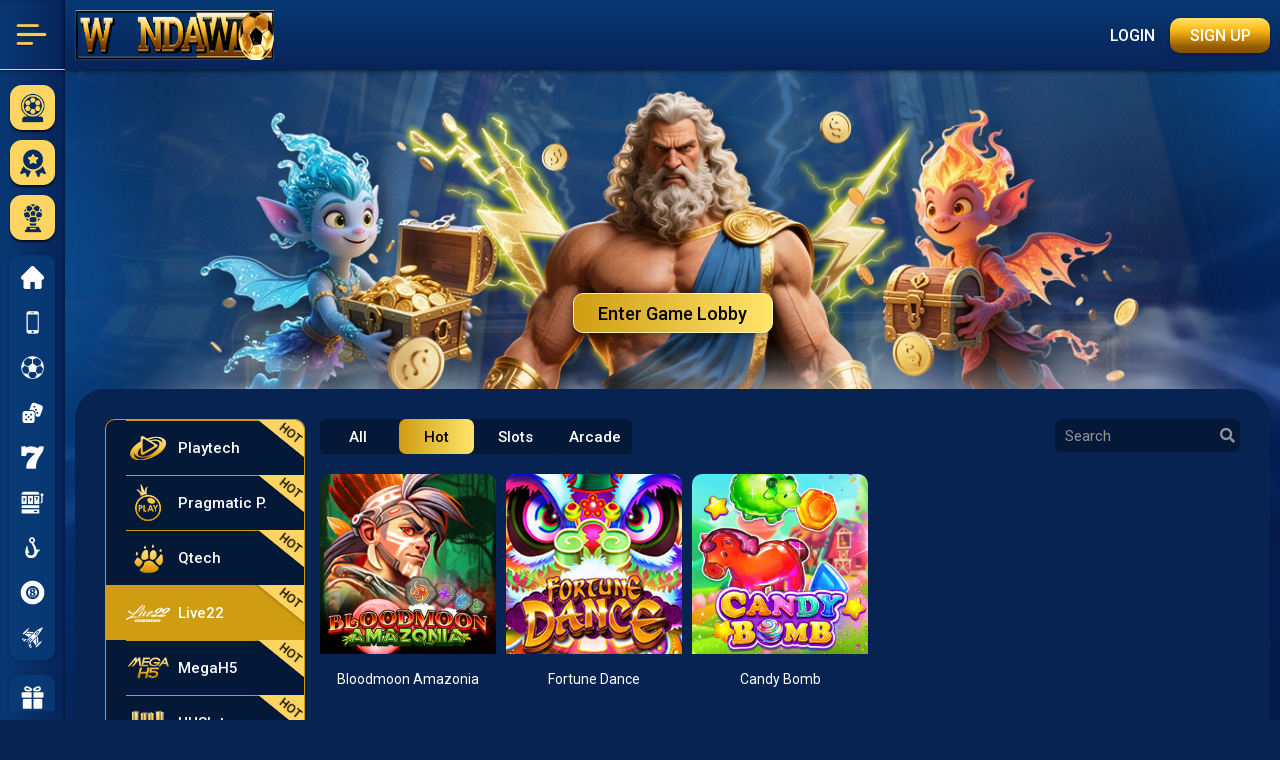

--- FILE ---
content_type: text/html; charset=utf-8
request_url: https://wondafood.com/en-my/slot-live22.aspx
body_size: 12748
content:


<!DOCTYPE html>
<html lang="en">
<head>
	<meta charset="UTF-8">
	<meta name="viewport" content="width=device-width">
    
    <title>Wondawin Live22 Slot Malaysia – Thrilling Gameplay Awaits</title>
    <meta name="description" content="Dive into Live22's captivating slot games at WondaWin Malaysia. Featuring engaging themes and rewarding features, there's a game for every player. Play now!" />
    
<link rel="canonical" href="https://www.wondawinmy1.com/en-my/slot-live22.aspx" />
<link rel="alternate" hreflang="en-my" href="https://www.wondawinmy1.com/en-my/slot-live22.aspx" />
<link rel="alternate" hreflang="ms-my" href="https://www.wondawinmy1.com/ms-my/slot-live22.aspx" />
<link rel="alternate" hreflang="zh-my" href="https://www.wondawinmy1.com/zh-my/slot-live22.aspx" />
<link rel="alternate" hreflang="x-default" href="https://www.wondawinmy1.com/en-my/slot-live22.aspx" />



	<meta name="googlebot" content="index, follow, all" />
	<meta name="robots" content="index, follow, all" />
<link rel="icon" href="images/favicon.png">
<!-- Bootstrap-->
<link rel="stylesheet" href="bootstrap-4.3.1/css/bootstrap.min.css">   
<link rel="stylesheet" href="css/fontawesome.css">

<!-- Custom CSS -->
<link rel="stylesheet" href="css/modal.css?i=578">
<link rel="stylesheet" href="css/style.css?i=59">
<link rel="stylesheet" href="css/aos.css?i=49" />
<script src="bootstrap-4.3.1/jquery-3.3.1.min.js"></script>

<!-- Owl Stylesheets -->
<link rel="stylesheet" href="css/owl.carousel.min.css?i=49">
<link rel="stylesheet" href="css/owl.theme.default.min.css?i=49">


<script src="jscript/common.js?16"></script>
<script src="jscript/api.js?i=22"></script>
<script src="jscript/http.js?i=1"></script>
<script src="jscript/cookie.js?i=1"></script>


	<style>
		a {
			text-decoration: none;
		}
	</style>

	<script>
        var gameObjs;
        var mapIdImage = new Map();
        var baseImgPath = "https://gci.2283833.com/egames/lobby_v3/images/thumbnail/"; 

        var gameListJson = '[{ \"GameType\":\"SLOT\", \"GameCode\":\"35019\", \"NameEN\":\"Wonders of Zeus\", \"NameCN\":\"奇迹之宙斯\", \"ImagePath\":\"https://gth.l22play.com/thumbs/web/35019.png\", \"Category\":\"slot \"},{ \"GameType\":\"SLOT\", \"GameCode\":\"35014\", \"NameEN\":\"Wonders of Giza Pyramid\", \"NameCN\":\"奇迹之吉萨金字塔\", \"ImagePath\":\"https://gth.l22play.com/thumbs/web/35014.png\", \"Category\":\"slot \"},{ \"GameType\":\"SLOT\", \"GameCode\":\"35005\", \"NameEN\":\"Slithering Riches\", \"NameCN\":\"蛇影富缘\", \"ImagePath\":\"https://gth.l22play.com/thumbs/web/35005.png\", \"Category\":\"slot \"},{ \"GameType\":\"SLOT\", \"GameCode\":\"30005\", \"NameEN\":\"Queen Femida\", \"NameCN\":\"正义女王\", \"ImagePath\":\"https://gth.l22play.com/thumbs/web/30005.png\", \"Category\":\"slot \"},{ \"GameType\":\"SLOT\", \"GameCode\":\"30029\", \"NameEN\":\"Bloodmoon Amazonia\", \"NameCN\":\"血月传奇\", \"ImagePath\":\"https://gth.l22play.com/thumbs/web/30029.png\", \"Category\":\"slot hot \"},{ \"GameType\":\"SLOT\", \"GameCode\":\"35007\", \"NameEN\":\"Wonders of Hanging Garden\", \"NameCN\":\"奇迹之空中花园\", \"ImagePath\":\"https://gth.l22play.com/thumbs/web/35007.png\", \"Category\":\"slot \"},{ \"GameType\":\"SLOT\", \"GameCode\":\"35018\", \"NameEN\":\"Plinko: Double Wheel\", \"NameCN\":\"砰砰乐：至尊双轮\", \"ImagePath\":\"https://gth.l22play.com/thumbs/web/35018.png\", \"Category\":\"slot \"},{ \"GameType\":\"SLOT\", \"GameCode\":\"35017\", \"NameEN\":\"Mines\", \"NameCN\":\"扫雷\", \"ImagePath\":\"https://gth.l22play.com/thumbs/web/35017.png\", \"Category\":\"slot \"},{ \"GameType\":\"SLOT\", \"GameCode\":\"30016\", \"NameEN\":\"Kraken Queen\", \"NameCN\":\"海妖女王\", \"ImagePath\":\"https://gth.l22play.com/thumbs/web/30016.png\", \"Category\":\"slot \"},{ \"GameType\":\"SLOT\", \"GameCode\":\"35013\", \"NameEN\":\"God\u0027s Gambit: Poseidon\", \"NameCN\":\"天神决斗：波塞冬\", \"ImagePath\":\"https://l22gth.l22play.com/thumbs/web/35013.png\", \"Category\":\"slot \"},{ \"GameType\":\"SLOT\", \"GameCode\":\"30006\", \"NameEN\":\"Crypto Coins\", \"NameCN\":\"加密货币\", \"ImagePath\":\"https://gth.l22play.com/thumbs/web/30006.png\", \"Category\":\"slot \"},{ \"GameType\":\"SLOT\", \"GameCode\":\"35016\", \"NameEN\":\"Wonders of Colosseum\", \"NameCN\":\"奇迹之斗兽场\", \"ImagePath\":\"https://gth.l22play.com/thumbs/web/35016.png\", \"Category\":\"slot \"},{ \"GameType\":\"SLOT\", \"GameCode\":\"35015\", \"NameEN\":\"Wonders of Grand Canyon\", \"NameCN\":\"奇迹之大峡谷\", \"ImagePath\":\"https://gth.l22play.com/thumbs/web/35015.png\", \"Category\":\"slot \"},{ \"GameType\":\"SLOT\", \"GameCode\":\"30035\", \"NameEN\":\"God\u0027s Gambit: Zeus\", \"NameCN\":\"天神决斗：宙斯传奇\", \"ImagePath\":\"https://gth.l22play.com/thumbs/web/30035.png\", \"Category\":\"slot \"},{ \"GameType\":\"SLOT\", \"GameCode\":\"35012\", \"NameEN\":\"Space Quest: Earth\", \"NameCN\":\"宇宙探险：地球\", \"ImagePath\":\"https://gth.l22play.com/thumbs/web/35012.png\", \"Category\":\"slot \"},{ \"GameType\":\"SLOT\", \"GameCode\":\"30017\", \"NameEN\":\"Into the Fay: Snowie\", \"NameCN\":\"跨人精灵界 雪如意\", \"ImagePath\":\"https://gth.l22play.com/thumbs/web/30017.png\", \"Category\":\"slot \"},{ \"GameType\":\"SLOT\", \"GameCode\":\"35008\", \"NameEN\":\"Wonders of Machu Picchu\", \"NameCN\":\"奇迹之马丘比丘\", \"ImagePath\":\"https://gth.l22play.com/thumbs/web/35008.png\", \"Category\":\"slot \"},{ \"GameType\":\"SLOT\", \"GameCode\":\"30031\", \"NameEN\":\"Advent of the Dragon\", \"NameCN\":\"祥龙降临\", \"ImagePath\":\"https://gth.l22play.com/thumbs/web/30031.png\", \"Category\":\"slot \"},{ \"GameType\":\"SLOT\", \"GameCode\":\"30040\", \"NameEN\":\"Panthera Pardus\", \"NameCN\":\"金钱豹\", \"ImagePath\":\"https://gth.l22play.com/thumbs/web/30040.png\", \"Category\":\"slot \"},{ \"GameType\":\"SLOT\", \"GameCode\":\"35009\", \"NameEN\":\"Space Quest: Mars\", \"NameCN\":\"宇宙探险：火星\", \"ImagePath\":\"https://gth.l22play.com/thumbs/web/35009.png\", \"Category\":\"slot \"},{ \"GameType\":\"SLOT\", \"GameCode\":\"30018\", \"NameEN\":\"Into the Fay: Nixie\", \"NameCN\":\"跨人精灵界 海尼希\", \"ImagePath\":\"https://gth.l22play.com/thumbs/web/30018.png\", \"Category\":\"slot \"},{ \"GameType\":\"SLOT\", \"GameCode\":\"30001\", \"NameEN\":\"The Great Sorcery\", \"NameCN\":\"奇幻巫术\", \"ImagePath\":\"https://gth.l22play.com/thumbs/web/30001.png\", \"Category\":\"slot \"},{ \"GameType\":\"SLOT\", \"GameCode\":\"35010\", \"NameEN\":\"Space Quest: Neptune\", \"NameCN\":\"宇宙探险：海王星\", \"ImagePath\":\"https://gth.l22play.com/thumbs/web/35010.png\", \"Category\":\"slot \"},{ \"GameType\":\"SLOT\", \"GameCode\":\"35011\", \"NameEN\":\"Space Quest: Moon\", \"NameCN\":\"宇宙探险：月球\", \"ImagePath\":\"https://gth.l22play.com/thumbs/web/35011.png\", \"Category\":\"slot \"},{ \"GameType\":\"SLOT\", \"GameCode\":\"35006\", \"NameEN\":\"Wonders of Taj Mahal\", \"NameCN\":\"奇迹之泰姬陵\", \"ImagePath\":\"https://gth.l22play.com/thumbs/web/35006.png\", \"Category\":\"slot \"},{ \"GameType\":\"SLOT\", \"GameCode\":\"30036\", \"NameEN\":\"Shipwrecked Riches\", \"NameCN\":\"沉船宝藏 \", \"ImagePath\":\"https://gth.l22play.com/thumbs/web/30036.png\", \"Category\":\"slot \"},{ \"GameType\":\"SLOT\", \"GameCode\":\"38002\", \"NameEN\":\"Phoenix Slot4D\", \"NameCN\":\"凤凰 Slot4D\", \"ImagePath\":\"https://gth.l22play.com/thumbs/web/38002.png\", \"Category\":\"slot \"},{ \"GameType\":\"SLOT\", \"GameCode\":\"30037\", \"NameEN\":\"Quantum of Giza\", \"NameCN\":\"量子吉薩\", \"ImagePath\":\"https://gth.l22play.com/thumbs/web/30037.png\", \"Category\":\"slot \"},{ \"GameType\":\"SLOT\", \"GameCode\":\"38003\", \"NameEN\":\"Tiger Slot4D\", \"NameCN\":\"老虎 Slot4D\", \"ImagePath\":\"https://gth.l22play.com/thumbs/web/38003.png\", \"Category\":\"slot \"},{ \"GameType\":\"SLOT\", \"GameCode\":\"35000\", \"NameEN\":\"Great Wall of Meta Dragon\", \"NameCN\":\"元龙之长城\", \"ImagePath\":\"https://gth.l22play.com/thumbs/web/35000.png\", \"Category\":\"slot \"},{ \"GameType\":\"SLOT\", \"GameCode\":\"38005\", \"NameEN\":\"Lion Dance Slot4D\", \"NameCN\":\"舞狮 Slot4D\", \"ImagePath\":\"https://gth.l22play.com/thumbs/web/38005.png\", \"Category\":\"slot \"},{ \"GameType\":\"SLOT\", \"GameCode\":\"30038\", \"NameEN\":\"Lucky Coins\", \"NameCN\":\"幸运金币\", \"ImagePath\":\"https://gth.l22play.com/thumbs/web/30038.png\", \"Category\":\"slot \"},{ \"GameType\":\"SLOT\", \"GameCode\":\"38006\", \"NameEN\":\"Lucky Cat Slot4D\", \"NameCN\":\"招财猫 Slot4D\", \"ImagePath\":\"https://gth.l22play.com/thumbs/web/38006.png\", \"Category\":\"slot \"},{ \"GameType\":\"SLOT\", \"GameCode\":\"30028\", \"NameEN\":\"Sanctum of Savannah\", \"NameCN\":\"草原秘境\", \"ImagePath\":\"https://gth.l22play.com/thumbs/web/30028.png\", \"Category\":\"slot \"},{ \"GameType\":\"SLOT\", \"GameCode\":\"38004\", \"NameEN\":\"Macau Slot4D\", \"NameCN\":\"澳门 Slot4D\", \"ImagePath\":\"https://gth.l22play.com/thumbs/web/38004.png\", \"Category\":\"slot \"},{ \"GameType\":\"SLOT\", \"GameCode\":\"35001\", \"NameEN\":\"Winter Winnings\", \"NameCN\":\"欢乐冰雪\", \"ImagePath\":\"https://gth.l22play.com/thumbs/web/35001.png\", \"Category\":\"slot \"},{ \"GameType\":\"SLOT\", \"GameCode\":\"38001\", \"NameEN\":\"Slot4D\", \"NameCN\":\"Slot4D\", \"ImagePath\":\"https://gth.l22play.com/thumbs/web/38001.png\", \"Category\":\"slot \"},{ \"GameType\":\"SLOT\", \"GameCode\":\"30039\", \"NameEN\":\"Bonsai of the Riches\", \"NameCN\":\"富裕盆栽\", \"ImagePath\":\"https://gth.l22play.com/thumbs/web/30039.png\", \"Category\":\"slot \"},{ \"GameType\":\"SLOT\", \"GameCode\":\"35002\", \"NameEN\":\"Classic Diamond x5\", \"NameCN\":\"钻石经典x5\", \"ImagePath\":\"https://gth.l22play.com/thumbs/web/35002.png\", \"Category\":\"slot \"},{ \"GameType\":\"SLOT\", \"GameCode\":\"30019\", \"NameEN\":\"Mobox Olympia\", \"NameCN\":\"Mobox奥林匹亚\", \"ImagePath\":\"https://gth.l22play.com/thumbs/web/30019.png\", \"Category\":\"slot \"},{ \"GameType\":\"SLOT\", \"GameCode\":\"39999\", \"NameEN\":\"Jarvis\", \"NameCN\":\"Jarvis\", \"ImagePath\":\"https://gth.l22play.com/thumbs/web/30026.png\", \"Category\":\"slot \"},{ \"GameType\":\"SLOT\", \"GameCode\":\"35003\", \"NameEN\":\"Princess \u0026 the Evil Witch\", \"NameCN\":\"白雪公主\", \"ImagePath\":\"https://gth.l22play.com/thumbs/web/35003.png\", \"Category\":\"slot \"},{ \"GameType\":\"SLOT\", \"GameCode\":\"30034\", \"NameEN\":\"Goal Rush\", \"NameCN\":\"足球狂欢\", \"ImagePath\":\"https://gth.l22play.com/thumbs/web/30034.png\", \"Category\":\"slot \"},{ \"GameType\":\"SLOT\", \"GameCode\":\"30033\", \"NameEN\":\"God\u0027s Gambit: Hades\", \"NameCN\":\"天神决斗.哈迪斯传奇\", \"ImagePath\":\"https://gth.l22play.com/thumbs/web/30033.png\", \"Category\":\"slot \"},{ \"GameType\":\"SLOT\", \"GameCode\":\"30041\", \"NameEN\":\"Buffalo Blaze\", \"NameCN\":\"炽烈的水牛\", \"ImagePath\":\"https://gth.l22play.com/thumbs/web/30041.png\", \"Category\":\"slot \"},{ \"GameType\":\"SLOT\", \"GameCode\":\"30007\", \"NameEN\":\"Dragon\u0027s Treasure\", \"NameCN\":\"伏藏龙\", \"ImagePath\":\"https://gth.l22play.com/thumbs/web/30007.png\", \"Category\":\"slot \"},{ \"GameType\":\"SLOT\", \"GameCode\":\"30015\", \"NameEN\":\"Fortune Dance\", \"NameCN\":\"祥狮派财\", \"ImagePath\":\"https://gth.l22play.com/thumbs/web/30015.png\", \"Category\":\"slot hot \"},{ \"GameType\":\"SLOT\", \"GameCode\":\"30011\", \"NameEN\":\"Dragon FAFAFA\", \"NameCN\":\"祥龙发发发\", \"ImagePath\":\"https://gth.l22play.com/thumbs/web/30011.png\", \"Category\":\"slot \"},{ \"GameType\":\"SLOT\", \"GameCode\":\"30020\", \"NameEN\":\"Apes Squad\", \"NameCN\":\"猿人突击队\", \"ImagePath\":\"https://gth.l22play.com/thumbs/web/30020.png\", \"Category\":\"slot \"},{ \"GameType\":\"SLOT\", \"GameCode\":\"30000\", \"NameEN\":\"Candy Bomb\", \"NameCN\":\"糖果工房\", \"ImagePath\":\"https://gth.l22play.com/thumbs/web/30000.png\", \"Category\":\"slot hot \"},{ \"GameType\":\"SLOT\", \"GameCode\":\"30025\", \"NameEN\":\"FieryLady\", \"NameCN\":\"烈火女郎\", \"ImagePath\":\"https://gth.l22play.com/thumbs/web/30025.png\", \"Category\":\"slot \"},{ \"GameType\":\"SLOT\", \"GameCode\":\"30012\", \"NameEN\":\"Mahjong Style\", \"NameCN\":\"时尚麻将\", \"ImagePath\":\"https://gth.l22play.com/thumbs/web/30012.png\", \"Category\":\"slot \"},{ \"GameType\":\"SLOT\", \"GameCode\":\"30002\", \"NameEN\":\"Fortune Realm\", \"NameCN\":\"财富之境\", \"ImagePath\":\"https://gth.l22play.com/thumbs/web/30002.png\", \"Category\":\"slot \"},{ \"GameType\":\"SLOT\", \"GameCode\":\"30010\", \"NameEN\":\"B.P. in METAVERSE\", \"NameCN\":\"元宇宙中的B.P.\", \"ImagePath\":\"https://gth.l22play.com/thumbs/web/30010.png\", \"Category\":\"slot \"},{ \"GameType\":\"SLOT\", \"GameCode\":\"30024\", \"NameEN\":\"DragonWish\", \"NameCN\":\"神龙之愿\", \"ImagePath\":\"https://gth.l22play.com/thumbs/web/30024.png\", \"Category\":\"slot \"},{ \"GameType\":\"SLOT\", \"GameCode\":\"30021\", \"NameEN\":\"Mask of Truth Jumboways\", \"NameCN\":\"真意的鬼脸 巨型方式\", \"ImagePath\":\"https://gth.l22play.com/thumbs/web/30021.png\", \"Category\":\"slot \"},{ \"GameType\":\"SLOT\", \"GameCode\":\"30023\", \"NameEN\":\"Into the Fay: Ashley\", \"NameCN\":\"跨人精灵界 火丝莉\", \"ImagePath\":\"https://gth.l22play.com/thumbs/web/30023.png\", \"Category\":\"slot \"},{ \"GameType\":\"SLOT\", \"GameCode\":\"30032\", \"NameEN\":\"Kingdom of Luck\", \"NameCN\":\"福运之国\", \"ImagePath\":\"https://gth.l22play.com/thumbs/web/30032.png\", \"Category\":\"slot \"},{ \"GameType\":\"SLOT\", \"GameCode\":\"30008\", \"NameEN\":\"AxieUniverse\", \"NameCN\":\"宇宙精灵\", \"ImagePath\":\"https://gth.l22play.com/thumbs/web/30008.png\", \"Category\":\"slot \"},{ \"GameType\":\"SLOT\", \"GameCode\":\"30022\", \"NameEN\":\"Panda\u0027s Realm\", \"NameCN\":\"熊猫王国\", \"ImagePath\":\"https://gth.l22play.com/thumbs/web/30022.png\", \"Category\":\"slot \"},{ \"GameType\":\"SLOT\", \"GameCode\":\"30003\", \"NameEN\":\"Oni Cosmic atlas\", \"NameCN\":\"Oni: 宇宙星空\", \"ImagePath\":\"https://gth.l22play.com/thumbs/web/30003.png\", \"Category\":\"slot \"},{ \"GameType\":\"SLOT\", \"GameCode\":\"30030\", \"NameEN\":\"Santa\u0027s Payday\", \"NameCN\":\"圣诞狂欢夜\", \"ImagePath\":\"https://gth.l22play.com/thumbs/web/30030.png\", \"Category\":\"slot \"},{ \"GameType\":\"SLOT\", \"GameCode\":\"30013\", \"NameEN\":\"MetaSpace\", \"NameCN\":\"元时空\", \"ImagePath\":\"https://gth.l22play.com/thumbs/web/30013.png\", \"Category\":\"slot \"},{ \"GameType\":\"SLOT\", \"GameCode\":\"30004\", \"NameEN\":\"Illuvium Master\", \"NameCN\":\"怪兽大师\", \"ImagePath\":\"https://gth.l22play.com/thumbs/web/30004.png\", \"Category\":\"slot \"},{ \"GameType\":\"SLOT\", \"GameCode\":\"30027\", \"NameEN\":\"Block Buster\", \"NameCN\":\"方块砰砰乐\", \"ImagePath\":\"https://gth.l22play.com/thumbs/web/30027.png\", \"Category\":\"slot \"}]';
        var htmlTable = "";

        function parseJson() {
            gameObjs = JSON.parse(gameListJson);
            populateImageMap();
        }

        function populateImageMap() {
            mapIdImage.clear();

            for (i = 0; i < gameObjs.length; i++) {
                var gameCode = gameObjs[i].GameCode.trim();
                var imgFilePath = gameObjs[i].ImagePath;

                if (imgFilePath == "") {
                    imgFilePath = "http://gsoft8.com/rtg/images/" + "imgNotfound.jpg";
                } else if (gameCode != "") {
                    mapIdImage.set(gameCode, imgFilePath);
                } else {
                    mapIdImage.set(gameCode, imgFilePath);
                }
            }
        }

		function changeCategory(cat, e) {
            $("#all").attr('class', 'sfbtn');
            $("#hot").attr('class', 'sfbtn');
            $("#new").attr('class', 'sfbtn');
            $("#slot").attr('class', 'sfbtn');
            $("#arcade").attr('class', 'sfbtn');

			if (e != null) {
                $(e).attr('class', 'sfbtn active');
			} else {
                $("#hot").attr('class', 'sfbtn active');
			}

            html = "";
            var gameCode = "";
            var gameName = "";
            for (i = 0; i < gameObjs.length; i++) {
				gameCode = gameObjs[i].GameCode.trim();
                gameName = gameObjs[i].NameEN;

                //only show game with matching cat and with image
                if (cat=="all" || (gameObjs[i].Category.indexOf(cat) >= 0 && mapIdImage.get(gameCode) != null) ) { 				

                    var newOrHot = "";
                    if (gameObjs[i].Category.indexOf("new") >= 0) {
                        newOrHot = " new ";
                    } else if (gameObjs[i].Category.indexOf("hot") >= 0) {
                        newOrHot = " hot ";
                    }


                    html += " <div class='slotgbox' " + newOrHot + "' id='" + gameName.toLowerCase() + "'>"
                    html += "<div class='play-hover'>"
                    html += '<button class="playslot-btn" onclick="javascript:playReal(\'' + gameCode + '\')">Play Now</button>'
                    html += "</div>"
                    html += "<div class='slot-tumbnail'>"
                    if (mapIdImage.get(gameCode) != null) {
                        html += "<img src='" + mapIdImage.get(gameCode) + "'/>"
                    } else {
                        html += "<img src='" + "http://gsoft8.com/rtg/images/150x150/" + "imgNotfound.jpg" + "' width='150' height='150' />"
                    }
                    html += "</div>"
                    html += "<div class='slot-name'>" + gameName + "</div>"
                    html += "</div>"
                }
            }
            document.getElementById("gameTable").innerHTML = html;
		}

        function searchGames() {
            var value = document.getElementById("txt_Search").value;
            var gameboxList = document.getElementsByClassName("slotgbox");
            for (i = 0; i < gameboxList.length; i++) {
                var name = gameboxList[i].id;
                if (name.toLowerCase().indexOf(value.toLowerCase().replace(" ", " ")) > -1) {
                    gameboxList[i].style.display = "";
                } else {
                    gameboxList[i].style.display = "none";
                }
            }
        }
        function getImageUrl(gameCode) {
            if (mapIdImage.has(gameCode)) {
                return mapIdImage.get(gameCode);
            } else {
                return "http://gsoft8.11881188.info/rtg/images/imgNotfound.jpg";
            }
        }
        function playReal(gameCode) {
			
            alert("Please Login！");
			
        }

        function playFun(gameCode) {            
            var popup = window.open("aio_launch_game.aspx?aio_provider_code=L1&game_type=SL&game_code=" + gameCode + "&funplay=1", "width=1000,height=800,location=0,menubar=0,resizable=1,scrollbars=0,status=0,toolbar=0", false);
		}

        function lunchCommonGameLobby() {
            
            alert("Please Login！");
			
        }

        parseJson();
    </script>
</head>
<body>
      <div class="modal left fade" id="mobile-menu">
	<div class="modal-dialog mobile-side">
		<div class="modal-content mobile-side">
			<div class="mobile-menu-top">
				<div class="mb-logo"><img src="images/logo-color.jpg" alt="Wondawin logo"></div>
			</div>
			<section class="mobile-sidemenu">
				<div class="sidemenu-wrapper">
					
					<a href="javascript:alert('Please Login！');" class="event-btn">
					<img src="images/menu/wondaspin.png" width="30" height="30" alt="Wondaspin"><span class="smenu-text">Wondaball</span></a>
						
					<a  href="./weekly-slot-tournament-revamp/index.aspx" target="_blank" class="event-btn">
						<img src="images/menu/tournament.png" width="30" height="30" alt="Tournament Games"><span class="smenu-text">Challenge</span></a>
					
					<a href="javascript:alert('Please Login！');" class="event-btn">
					<img src="images/menu/mp.png" alt="Football Gaming" width="30" height="30"><span class="smenu-text">Prediction</span></a>
						
					<ul class="nav sidemenu-nav">
						<li>
							<a class="smenu-item" href="home.aspx"><img src="images/menu/home.png"  alt="Wonda gaming"  width="25" height="25">
								<span class="smenu-text">Home</span></a>
						</li>
						<li>
							<a class="smenu-item" href="mobile.aspx"><img src="images/menu/mobile.png" width="25" height="25" alt="Wonda mobile gaming"><span class="smenu-text">Mobile</span></a>
						</li>
						<li>
							<a class="smenu-item" href="sportsbook.aspx"><img src="images/menu/sports.png" width="25" height="25" loading="lazy" alt="Sports game"><span class="smenu-text">SportsBook</span></a>
						</li>
						<li>
							<a class="smenu-item" href="livecasino.aspx"><img src="images/menu/live-casino.png" width="25" height="25" alt="Live casino game"><span class="smenu-text">Live Casino</span></a>
						</li>
						<li>
							<a class="smenu-item" href="slot-playtech.aspx"><img src="images/menu/slots.png" width="25" height="25" alt="Wonda Slots"><span class="smenu-text">Slots</span></a>
						</li>
						<li>
							<a class="smenu-item" href="gaming.aspx"><img src="images/menu/gaming.png" width="25" height="25" alt="777 Gaming"><span class="smenu-text">711 Gaming</span></a>
						</li>
						<li>
							<a class="smenu-item" href="fish.aspx"><img src="images/menu/fishing.png" width="25" height="25" alt="Wonda fishing"><span class="smenu-text">Fishing</span></a>
						</li>
						<li>
							<a class="smenu-item" href="lottery.aspx"><img src="images/menu/lottery.png" width="25" height="25" alt="Wonda lottery"><span class="smenu-text">4D </span></a>
						</li>
						<li>
							<a class="smenu-item" href="fast-game.aspx"><img src="images/menu/fast-game.png" width="25" height="25" alt="Wonda fast game"><span class="smenu-text">Fast Game</span></a>
						</li>
					</ul>
					<ul class="nav sidemenu-nav">
						<li>
							<a class="smenu-item" href="promotion.aspx"><img src="images/menu/promo.png" width="25" height="25"  alt="Wonda promo">
								<span class="smenu-text">Promotions</span></a>
						</li>
						<li>
							<a class="smenu-item" href="vip.aspx"><img src="images/menu/vip.png" width="25" height="25" alt="Wonda vip"><span class="smenu-text">VIP</span></a>
						</li>
						<li>
							<a class="smenu-item droparrow collapsed" data-toggle="collapse" href="#language-drop" role="button">
								<img src="images/menu/language.png" width="25" height="25" alt="Multiple Language"><span class="smenu-text">Language</span></a>
							<div class="collapse" id="language-drop">
								<div class="smenu-wrap">
							<a href="language.aspx?langcode=en-my&page=slot-live22.aspx">
								<img src="images/menu/flag-en.png" loading="lazy" width="25" height="25" alt="English Flags Wonda"><span class="smenu-text">English</span></a>
							<a href="language.aspx?langcode=ms-my&page=slot-live22.aspx">
								<img src="images/menu/flag-my.png" loading="lazy" width="25" height="25" alt="Malaysia Flags Wonda"><span class="smenu-text">Malay</span></a>
							<a href="language.aspx?langcode=zh-my&page=slot-live22.aspx">
								<img src="images/menu/flag-cn.png" loading="lazy" width="25" height="25" alt="China Flags Wonda"><span class="smenu-text">Chinese</span></a>
								</div>
							</div>
						</li>
						<li>
							<a class="smenu-item droparrow collapsed" data-toggle="collapse" href="#support" role="button">
								<img src="images/menu/live-support.png?1" width="25" height="25" alt="Live support"><span class="smenu-text">Support</span></a>
							<div class="collapse" id="support">
								<div class="smenu-wrap">
									<a href="https://t.me/WondaWin_Official"  target="_blank">
										<img src="images/menu/telegram.png" loading="lazy" width="25" height="25" alt="Telegram">
										<span class="smenu-text">Telegram</span></a>
									<a href="#"  onclick="OnlineHelpAPI.do('livechat.button.click');">
										<img src="images/menu/livechat.png" alt="Livechat"  loading="lazy"  width="25" height="25">
										<span class="smenu-text">Live Chat</span></a>
									<a href="https://www.wondawin.info/index.aspx" target="_blank">
										<img src="images/menu/help.png" loading="lazy" width="25" height="25" alt="Helping Custumer">
										<span class="smenu-text">Help</span></a>
								</div>
							</div>
						</li>
						
					</ul>
				</div>
			</section>
		</div>
	</div>
</div>	
	
<div class="modal fade" id="login">
	<div class="modal-dialog modal-dialog-centered login">
		<div class="modal-content login">
			<button type="button" class="close-x" data-dismiss="modal"><i class="fas fa-times"></i></button>
			<div class="login-logo"><img src="images/logo-color.jpg"  alt="Wondawin logo"></div>
			<form id="frmLogin" action="login_proc.aspx" method="post" onsubmit="">
				<div class="login-wrapper">
					<div class="rfwrap">
						<div class="reg-field">
							<span class="log-icon"><i class="fas fa-user-circle"></i></span>
							<input type="text" class="login-input" placeholder="Username" name="username">
						</div>
					</div>
					<div class="rfwrap">
						<div class="reg-field">
							<span class="log-icon"><i class="fas fa-lock"></i></span>
							<input type="password" class="login-input" placeholder="Password" id="password" name="password">
							<span toggle="#password" class="fa fa-lg fa-eye field-icon toggle-password"></span>
						</div>
					</div>
					<div class="rfwrap">
						<div class="reg-field">
							<span class="log-icon"><i class="fas fa-check"></i></span>
							<input type="text" class="login-input" placeholder="Verification Code" name="txt_vcode" id="txt_vcode" maxlength="4" autocomplete="off">
							<span class="vcode-img">
								<a href="javascript:refreshCodeImg('img_vcode','vcode');">
                                    <img id="img_vcode" src="vcode.aspx?r=21743296512&srcfrom=vcode" width="50" height="25" alt="0232 Code"/>
								</a>
							</span>
						</div>
					</div>
					<div class="reg-btn-wrap">
						<button type="submit" class="reg-join-btn">Login</button>
					</div>
					<div class="rmb-group">
						<div class="check-group">
							<input type="checkbox" id="remember">
							<label for="remember">Remember Me</label>
						</div>
						<div class="forgot-link"><a href="#" data-dismiss="modal" data-toggle="modal" data-target="#forgot">Forgot Password?</a></div>
					</div>
				</div>
			</form>
			<div class="regnow-text">
				Do not have an account yet? Click <a href="registration.aspx">here</a> to register now!
			</div>
			<div class="reg-line login"></div>
			<div class="note-issues">
				If you encounter any issues while logging in,<br>Please contact our <span class="greentext">Customer Service</span> for further assistance
			</div>
		</div>
	</div>
</div>

<div class="modal fade" id="forgot">
	<div class="modal-dialog modal-dialog-centered login">
		<div class="modal-content login">
			<button type="button" class="close-x" data-dismiss="modal"><i class="fas fa-times"></i></button>
			<div class="login-logo"><img src="images/logo-color.jpg" alt="Wondawin logo"></div>
			<div class="title-forgot">Forgot Password</div>
			<div class="reset-text">Please enter your mobile contact to reset your password</div>
			<div class="login-wrapper">
				<form class="reset-form" action="password_reset_proc.aspx" method="post" name="frm_forgetPass" id="frm_forgetPass">
					<div class="rfwrap">
						<div class="reg-field">
							<span class="log-icon"><i class="fas fa-sms"></i></span>
							<input type="text" class="login-input" name="txt_contact" placeholder="eg:60123456789">
						</div>
					</div>
					<div class="rfwrap">
						<div class="reg-field">
							<span class="log-icon"><i class="fas fa-check"></i></span>
							<input type="text" class="login-input" id="txt_fpcode" name="txt_fpcode" placeholder="Verification Code">
							<span class="vcode-img">
								<a href="javascript:refreshCodeImg('img_fpcode','fpcode');">
                                    <img id="img_fpcode" src="vcode.aspx?r=7016837632&srcfrom=fpcode" width="50" height="25" alt="3677 code"/>
								</a>
							</span>
						</div>
					</div>
					<div class="reg-btn-wrap">
						<button type="button" class="reg-join-btn" data-dismiss="modal" onclick="FuncResetPassword();">Submit</button>
					</div>

					<script>
                        function FuncResetPassword() {
                            var txt_contact = $('#txt_contact').val();
                            var txt_fpcode = $('#txt_fpcode').val();
                            if (txt_contact == '') { alert('invalid mobile contact!'); }
                            else if (txt_fpcode == '') { alert('invalid code!'); }
							else {
								$('form#frm_forgetPass').submit();
							}
						}
                    </script>

				</form>
			</div>
			<div class="reg-line login"></div>
			<div class="note-issues">
				If you encounter any issues while logging in,<br>Please contact our <span class="greentext">Customer Service</span> for further assistance
			</div>
		</div>
	</div>
</div>	


<div class="modal fade" id="quick-transfer">
	<div class="modal-dialog modal-dialog-centered login">
		<div class="modal-content login">
			<button type="button" class="close-x" data-dismiss="modal"><i class="fas fa-times"></i></button>
			<div class="qt-title">Quick Transfer</div>
			<div class="reg-line login"></div>
			<div class="qtwrap">
				<div class="qtbox">
					<div class="qctext">Main Wallet</div>
					<div class="qt-field">
						<input type="text" class="afinput" value="MYR 888.88" disabled="">
					</div>
				</div>
				<div class="qtbox">
					<div class="qctext">Current Game Balance</div>
					<div class="qt-field">
						<input type="text" class="afinput" value="MYR 0.00" disabled="">
					</div>
				</div>
			</div>
			<div class="trans-wrap">
				<div class="qctext">Transfer Amount</div>
				<div class="qtbox-wrap">
					<div class="qt-field">
						<input type="text" class="afinput" value="0.00">
					</div>
					<div><button class="qt-max-btn">Max</button></div>
				</div>	
			</div>
			<div class="qtamt-wrap">
				<button class="qamt-btm">50</button>
				<button class="qamt-btm">100</button>
				<button class="qamt-btm">300</button>
				<button class="qamt-btm">500</button>
				<button class="qamt-btm">1000</button>
			</div>
			<div class="trans-btn-wrap">
				<button type="button" class="transfer-btn">Transfer</button>
				<button type="button" class="game-play-btn">Play Now</button>
			</div>
		</div>
	</div>
</div>	


<div class="modal bottom fade" id="cs-support">
	<div class="modal-dialog support">
		<div class="modal-content support">
			<div class="support-menu-wrapper">
				<div class="gethelp-title">Get Help On</div>
				<ul class="nav spmenu-wrapper">
					<li class="spitem">
						<a onclick="OnlineHelpAPI.do('livechat.button.click');" class="spmenu">
							<div class="spmicon"><img src="images/menu/livechat.png"  loading="lazy" alt="Livechat"  width="25" height="25"></div>
							<div>Live Chat</div>
						</a>
					</li>
					<li class="spitem">
						<a  href="https://t.me/WondaWin_Official"  target="_blank" class="spmenu">
							<div class="spmicon"><img src="images/menu/telegram.png"  loading="lazy" width="25" height="25" alt="Telegram"></div>
							<div>Telegram</div>
						</a>
					</li>
					<li class="spitem">
						<a href="https://www.wondawin.info/index.aspx" target="_blank" class="spmenu">
							<div class="spmicon"><img src="images/menu/help.png" loading="lazy" width="25" height="25" alt="Helping Custumer"></div>
							<div>Help</div>
						</a>
					</li>
				</ul>
			</div>
		</div>
	</div>
</div>



    <div class="body-container active">
	
    <div class="t-sidemenu">
	<div class="side-menu">
		<div class="sm-btn-wrap"><button class="sidemenu-btn"><img src="images/menu-icon.png" loading="lazy" width="33" height="33" alt="Menu Icon"></button></div>
		<div class="sidemenu-wrapper">
			
			<a href="javascript:alert('Please Login！');" class="event-btn">
			<img src="images/menu/wondaspin.png" alt="Wondaspin" width="30" height="30"><span class="smenu-text">Wondaball</span></a>
				
			<a  href="./weekly-slot-tournament-revamp/index.aspx" target="_blank" class="event-btn">
				<img src="images/menu/tournament.png" alt="Tournament Games" width="30" height="30"><span class="smenu-text">CHALLENGE</span></a>
			
			
			<a href="javascript:alert('Please Login！');" class="event-btn">
			<img src="images/menu/mp.png" alt="Football Gaming" width="30" height="30"><span class="smenu-text">Prediction</span></a>
				
			<ul class="nav sidemenu-nav">
				<li>
					<a class="smenu-item" href="home.aspx"><img src="images/menu/home.png" loading="lazy"  alt="Wonda gaming"  width="25" height="25">
						<span class="smenu-text">Home</span></a>
				</li>
				<li>
					<a class="smenu-item" href="mobile.aspx"><img src="images/menu/mobile.png" width="25" height="25"  loading="lazy" alt="Wonda mobile gaming">
						<span class="smenu-text">Mobile</span></a>
				</li>
				<li>
					<a class="smenu-item" href="sportsbook.aspx"><img src="images/menu/sports.png" width="25" height="25" loading="lazy" alt="Sports game">
						<span class="smenu-text">SportsBook</span></a>
				</li>
				<li>
					<a class="smenu-item" href="livecasino.aspx"><img src="images/menu/live-casino.png" width="25" height="25" loading="lazy" alt="Live casino game">
						<span class="smenu-text">Live Casino</span></a>
				</li>
				<li>
					<a class="smenu-item" href="slots.aspx"><img src="images/menu/slots.png" width="25" height="25" loading="lazy" alt="Wonda Slots">
						<span class="smenu-text">Slots</span></a>
				</li>
				<li>
					<a class="smenu-item" href="gaming.aspx"><img src="images/menu/gaming.png" width="25" height="25" loading="lazy" alt="777 Gaming">
						<span class="smenu-text">711 Gaming</span></a>
				</li>
				<li>
					<a class="smenu-item" href="fish.aspx"><img src="images/menu/fishing.png" width="25" height="25" loading="lazy" alt="Wonda fishing">
						<span class="smenu-text">Fishing</span></a>
				</li>
				<li>
					<a class="smenu-item" href="lottery.aspx"><img src="images/menu/lottery.png" width="25" height="25" loading="lazy" alt="Wonda lottery">
						<span class="smenu-text">4D </span></a>
				</li>
				<li>
					<a class="smenu-item" href="fast-game.aspx"><img src="images/menu/fast-game.png" width="25" height="25" loading="lazy" alt="Wonda fast game">
						<span class="smenu-text">Fast Game</span></a>
				</li>
			</ul>
			<ul class="nav sidemenu-nav">
				<li>
					<a class="smenu-item" href="promotion.aspx">
						<img src="images/menu/promo.png" loading="lazy" alt="Wonda promo" width="25" height="25"><span class="smenu-text">Promotions</span></a>
				</li>
				<li>
					<a class="smenu-item" href="vip.aspx"><img src="images/menu/vip.png" loading="lazy" width="25" height="25" alt="Wonda vip"><span class="smenu-text">VIP</span></a>
				</li>
				<li>
					<a class="smenu-item droparrow collapsed" data-toggle="collapse" href="#language-drop" role="button">
						<img src="images/menu/language.png" width="25" height="25" alt="Multiple Language"><span class="smenu-text">Language</span></a>
					<div class="collapse" id="language-drop">
						<div class="smenu-wrap">
							<a href="language.aspx?langcode=en-my&page=slot-live22.aspx">
								<img src="images/menu/flag-en.png" loading="lazy" width="25" height="25" alt="England Flags Wonda"><span class="smenu-text">English</span></a>
							<a href="language.aspx?langcode=ms-my&page=slot-live22.aspx">
								<img src="images/menu/flag-my.png" loading="lazy" width="25" height="25" alt="Malaysia Flags Wonda"><span class="smenu-text">Malay</span></a>
							<a href="language.aspx?langcode=zh-my&page=slot-live22.aspx">
								<img src="images/menu/flag-cn.png" loading="lazy" width="25" height="25" alt="China Flags Wonda"><span class="smenu-text">Chinese</span></a>
						</div>
					</div>
				</li>
				<li>
					<a class="smenu-item droparrow collapsed" data-toggle="collapse" href="#support" role="button">
						<img src="images/menu/live-support.png?1" width="25" height="25" alt="Live support"><span class="smenu-text">Support</span></a>
					<div class="collapse" id="support">
						<div class="smenu-wrap">
							<a href="https://t.me/WondaWin_Official"  target="_blank">
								<img src="images/menu/telegram.png" loading="lazy" width="25" height="25" alt="Telegram"><span class="smenu-text">Telegram</span></a>
							<a href="#"  onclick="OnlineHelpAPI.do('livechat.button.click');">
								<img src="images/menu/livechat.png" loading="lazy" alt="Livechat"  width="25" height="25">
								<span class="smenu-text">LiveChat</span></a>
							<a href="https://www.wondawin.info/index.aspx" target="_blank">
								<img src="images/menu/help.png" loading="lazy" width="25" height="25" alt="Helping Custumer"><span class="smenu-text">Help</span></a>
						</div>
					</div>
				</li>
			</ul>
		</div>
	</div>	
</div>
	<section class="header-sec">
		<div class="header-container">
			<div class="logo"><a href="home.aspx"><img src="images/logo.gif" width="200" height="80" alt="Wondawin Logo" loading="lazy"></a></div>
			<div class="header-right">
				<div class="header-wrap">
					<span style="color:red;"></span>
					<button class="login-btn" data-toggle="modal" data-target="#login">Login</button>
					<button class="gold-btn" onClick="location.href='registration.aspx'">Sign Up</button>
				</div>
			</div>
		</div>	
	</section>



<script>
    function displayClock() {
        var currDT = new Date().toLocaleDateString() + " " + new Date().toLocaleTimeString();
        //console.log(currDT);

		//no login no date to insert
		
    }
    setInterval(() => displayClock(), 1000);


    function getUnreadMessage() {
        //$('#inboxMsg2').css('display', 'none');
        sendDataAsync("get_unread_message.aspx", "", parseInboxCount);
    }
    function parseInboxCount(result) {
   //     if (parseInt(result) > 0) {
			//$('#inboxMsg2').css('display', 'block');
   //     }
        document.getElementById("inboxMsg").innerText = result;
       // document.getElementById("inboxMsg_mob").innerText = result;
    }
    //setInterval(() => getUnreadMessage(), 1000 * 60 * 2);

	
</script>

<script>
	function claimWelcomeCredit() {
		
		window.location.href = "registration.aspx";
		
	}
	function claimResult(res) {
        var resItems = res.split(";");
		if (resItems[0] == "ok") {
			alert(resItems[1]);
		} else if (resItems[0] == "failed") {
			alert(resItems[1]);
		} else {
			alert(res);
		}
	}

    function dontShowWelcomeCreditAgain(e) {
        var checked = $(e).prop('checked');
        setCookie("dontShowWelcomeCreditAgain", checked, "14");
        if (checked == true) {
            $('.dontShowWelcomeCreditAgain').prop('checked', true);
        } else {
            $('.dontShowWelcomeCreditAgain').prop('checked', false);
        }        
	}

    function quicktransfer(s, p, t, g, m, element) {
        
        alert('Please Login!');
        
    }
</script>

<script>
    document.addEventListener("DOMContentLoaded", function () {
        // Check if the user is logged in by checking for the vip-dropdown-wrap element
        if (document.querySelector('.vip-dropdown-wrap')) {

            const vipStatusWrap = document.querySelector('.vip-status-wrap');
            if (!vipStatusWrap) return;

            const viptierEl = vipStatusWrap.querySelector('.viptier');
            const depositUpgrdEl = vipStatusWrap.querySelectorAll('.vip-upgrd')[0];
            const turnoverUpgrdEl = vipStatusWrap.querySelectorAll('.vip-upgrd')[1];
            const depositVpnumEl = depositUpgrdEl ? depositUpgrdEl.querySelector('.vpnum') : null;
            const turnoverVpnumEl = turnoverUpgrdEl ? turnoverUpgrdEl.querySelector('.vpnum') : null;
            const depositBarEl = depositUpgrdEl ? depositUpgrdEl.querySelector('.vipbar-inner') : null;
            const turnoverBarEl = turnoverUpgrdEl ? turnoverUpgrdEl.querySelector('.vipbar-inner') : null;

            function updateVipUi(data) {
                const vipName = data.vipName;
                const vipDisplayName = data.vipDisplayName;
                const vipLevelClass = vipName.toLowerCase();
                const vipBadgeImg = 'images/vip/' + vipLevelClass + '.png';

                // Update main badge
                const vipBadgeEl = document.querySelector('.vipbadge img');
                if (vipBadgeEl) vipBadgeEl.src = vipBadgeImg;

                // Update dropdown elements
                const vipbdgEl = vipStatusWrap.querySelector('.vipbdg img');
                if (vipbdgEl) vipbdgEl.src = vipBadgeImg;

                if (viptierEl) {
                    viptierEl.textContent = vipDisplayName;
                    viptierEl.className.split(' ').forEach(cls => {
                        if (cls !== 'viptier') viptierEl.classList.remove(cls);
                    });
                    viptierEl.classList.add(vipLevelClass);
                }

                // Deposit progress
                const playerDeposit = data.playerDepositAmount;
                const nextDepositTarget = data.nextDepositAmountTarget;
                const totalDepositTarget = playerDeposit + nextDepositTarget;
                const depositProgress = totalDepositTarget > 0 ? (playerDeposit / totalDepositTarget) * 100 : 0;

                const nextVipLevel = getNextVipLevel(vipDisplayName);
                if (depositVpnumEl) {
                    if (nextVipLevel && totalDepositTarget > playerDeposit) {
                        depositVpnumEl.textContent = `Deposit: ${playerDeposit.toLocaleString()}/${totalDepositTarget.toLocaleString()} to ${nextVipLevel} Tier`;
                    } else {
                        depositVpnumEl.textContent = `Deposit: ${playerDeposit.toLocaleString()}`;
                    }
                }
                if (depositBarEl) depositBarEl.style.width = `${depositProgress}%`;

                // Turnover progress
                const playerTurnover = data.playerTurnover;
                const nextTurnoverTarget = data.nextTurnoverTarget;
                const totalTurnoverTarget = playerTurnover + nextTurnoverTarget;
                const turnoverProgress = totalTurnoverTarget > 0 ? (playerTurnover / totalTurnoverTarget) * 100 : 0;

                if (nextVipLevel && nextVipLevel.toLowerCase() === 'bronze') {
                    if (turnoverUpgrdEl) turnoverUpgrdEl.style.display = 'none';
                }
                else {
                    if (turnoverVpnumEl) {
                        if (totalTurnoverTarget > playerTurnover) {
                            turnoverVpnumEl.textContent = `Turnover: ${playerTurnover.toLocaleString()}/${totalTurnoverTarget.toLocaleString()} to ${nextVipLevel} Tier`;
                        } else {
                            turnoverVpnumEl.textContent = `Turnover: ${playerTurnover.toLocaleString()}`;
                        }
                    }
                    if (turnoverBarEl) turnoverBarEl.style.width = `${turnoverProgress}%`;
                }
            }

            // Set loading state
            if (viptierEl) viptierEl.textContent = '...';
            if (depositVpnumEl) depositVpnumEl.innerHTML = '<i class="fas fa-spinner fa-spin"></i>&nbsp;Loading...';
            if (turnoverVpnumEl) turnoverVpnumEl.innerHTML = ''; // Hide turnover loading to reduce clutter, as deposit is primary
            if (depositBarEl) depositBarEl.style.width = '0%';
            if (turnoverBarEl) turnoverBarEl.style.width = '0%';

            fetch('getvip-status.aspx')
                .then(response => {
                    if (!response.ok) {
                        throw new Error('Network response was not ok');
                    }
                    return response.json();
                })
                .then(data => {
                    updateVipUi(data);
                })
                .catch(error => {
                    console.error('Error fetching VIP status:', error);
                    if (viptierEl) viptierEl.textContent = 'Error';
                    if (depositVpnumEl) depositVpnumEl.textContent = 'Could not load VIP data.';
                    if (turnoverVpnumEl) turnoverVpnumEl.textContent = '';
                });
        }

        function getNextVipLevel(currentLevel) {
            const levels = ['Normal', 'Silver', 'Rose Gold', 'Gold', 'Platinum', 'Diamond', 'Pink Diamond'];
            const currentIndex = levels.indexOf(currentLevel);
            if (currentIndex > -1 && currentIndex < levels.length - 1) {
                const nextLevel = levels[currentIndex + 1];
                return nextLevel.charAt(0).toUpperCase() + nextLevel.slice(1);
            }
            return null;
        }
    });
</script>

	
    <div class="t-body info">

        <section class="slots-sec">
	        <div class="max-container">
		        <div class="slots-outer">
			        <div class="slots-top-banner">
				        <div class="lobby-btn-wrap">
					        <button class="globby-btn" onclick="javascript:lunchCommonGameLobby()">Enter Game Lobby</button>
				        </div>
                        
				        <div class="deco slotdeco-1"><img src="images/slots/coin-1.webp"  loading="lazy"></div>
				        <div class="deco slotdeco-2"><img src="images/slots/coin-2.webp"  loading="lazy"></div>
				        <div class="deco slotdeco-3"><img src="images/slots/coin-3.webp"  loading="lazy"></div>
				        <div class="deco slotdeco-4"><img src="images/slots/coin-4.webp"  loading="lazy"></div>
				        <img src="images/slots/banner-top.webp"  loading="lazy">	
			        </div>
			        <div class="slots-lobby-container">
				
				        <div class="slots-provider">
					<a href="slot-playtech.aspx" class="spvdbox ">
						<div class="hot-slot">Hot</div>
						<span class="pdv-icon"><img loading="lazy" src="images/slots/icon/playtech.webp"></span>
						<span>Playtech</span>
					</a>
					<a href="slot-pragmaticplay.aspx" class="spvdbox "">
						<div class="hot-slot">Hot</div>
						<span class="pdv-icon"><img loading="lazy" src="images/slots/icon/pragmatic.webp"></span>
						<span>Pragmatic P.</span>
					</a>
					<a href="slot-qtech.aspx" class="spvdbox ">
						<div class="hot-slot">Hot</div>
						<span class="pdv-icon"><img loading="lazy" src="images/slots/icon/qtech.webp"></span>
						<span>Qtech</span>
					</a>
					<a href="slot-live22.aspx" class="spvdbox active" >
						<div class="hot-slot">Hot</div>
						<span class="pdv-icon"><img loading="lazy" src="images/slots/icon/live22.webp"></span>
						<span>Live22</span>
					</a>
					<a href="slot-megah5.aspx" class="spvdbox ">
						<div class="hot-slot">Hot</div>
						<span class="pdv-icon"><img loading="lazy" src="images/slots/icon/megah5.webp"></span>
						<span>MegaH5</span>
					</a>
					<a href="slot-uuslots.aspx" class="spvdbox ">
						<div class="hot-slot">Hot</div>
						<span class="pdv-icon"><img loading="lazy" src="images/slots/icon/uuslots.webp"></span>
						<span>UUSlots</span>
					</a>
					<a href="slot-asiagaming.aspx" class="spvdbox ">
						<span class="pdv-icon"><img loading="lazy" src="images/slots/icon/playace.webp"></span>
						<span>Asia Gaming</span>
					</a>

					<a href="slot-cq9.aspx" class="spvdbox ">
						<span class="pdv-icon"><img loading="lazy" src="images/slots/icon/cq9.webp"></span>
						<span>CQ9</span>
					</a>

					<a href="slot-gameart.aspx" class="spvdbox ">
						<span class="pdv-icon"><img loading="lazy" src="images/slots/icon/gameart.webp"></span>
						<span>GameArt</span>
					</a>

					<a href="slot-gameplay.aspx" class="spvdbox ">
						<span class="pdv-icon"><img loading="lazy" src="images/slots/icon/gameplay.webp"></span>
						<span>Gameplay</span>
					</a>

					<a href="slot-hotdoggaming.aspx" class="spvdbox ">
						<span class="pdv-icon"><img loading="lazy" src="images/slots/icon/hotdog.webp?3"></span>
						<span>Hotdog Gaming</span>
					</a>

					<a href="slot-jdb.aspx" class="spvdbox ">
						<span class="pdv-icon"><img loading="lazy" src="images/slots/icon/jdb.webp"></span>
						<span>JDB</span>
					</a>

					<a href="slot-jili.aspx" class="spvdbox ">
						<span class="pdv-icon"><img loading="lazy" src="images/slots/icon/jili.webp"></span>
						<span>Jili</span>
					</a>

					<a href="slot-joker.aspx" class="spvdbox ">
						<span class="pdv-icon"><img loading="lazy" src="images/slots/icon/joker.webp"></span>
						<span>Joker</span>
					</a>

					<a href="slot-kagaming.aspx" class="spvdbox ">
						<span class="pdv-icon"><img loading="lazy" src="images/slots/icon/kagaming.webp"></span>
						<span>KA Gaming</span>
					</a>

					<a href="slot-lgd.aspx" class="spvdbox ">
						<span class="pdv-icon"><img loading="lazy" src="images/slots/icon/lgd.webp"></span>
						<span>LGD</span>
					</a>
					<a href="slot-lucky365.aspx" class="spvdbox ">
						<span class="pdv-icon"><img loading="lazy" src="images/slots/icon/luck365.webp"></span>
						<span>Lucky365</span>
					</a>
					

					<a href="slot-netent.aspx" class="spvdbox ">
						<span class="pdv-icon"><img loading="lazy" src="images/slots/icon/netent.webp"></span>
						<span>Netent</span>
					</a>

					<a href="slot-nextspin.aspx" class="spvdbox ">
						<span class="pdv-icon"><img loading="lazy" src="images/slots/icon/nextspin.webp"></span>
						<span>NextSpin</span>
					</a>

					<a href="slot-playngo.aspx" class="spvdbox ">
						<span class="pdv-icon"><img loading="lazy" src="images/slots/icon/playngo.webp"></span>
						<span>Play'nGo</span>
					</a>

					<a href="slot-playstar.aspx" class="spvdbox ">
						<span class="pdv-icon"><img loading="lazy" src="images/slots/icon/playtstar.webp"></span>
						<span>PlayStar</span>
					</a>
	
					<a href="slot-relaxgaming.aspx" class="spvdbox ">
						<span class="pdv-icon"><img loading="lazy" src="images/slots/icon/relax-gaming.webp"></span>
						<span>Relax Gaming</span>
					</a>

					<a href="slot-simpleplay.aspx" class="spvdbox ">
						<span class="pdv-icon"><img loading="lazy" src="images/slots/icon/simpleplay.webp"></span>
						<span>SimplePlay</span>
					</a>

					<a href="slot-spadegaming.aspx" class="spvdbox ">
						<span class="pdv-icon"><img loading="lazy" src="images/slots/icon/spadegaming.webp"></span>
						<span>SpadeGaming</span>
					</a>

					<a href="slot-wm.aspx" class="spvdbox ">
						<span class="pdv-icon"><img loading="lazy" src="images/slots/icon/worldmatch.webp"></span>
						<span>WorldMatch</span>
					</a>

					<a href="slot-wowgaming.aspx" class="spvdbox ">
						<span class="pdv-icon"><img loading="lazy" src="images/slots/icon/wowgaming.webp"></span>
						<span>Wow Gaming</span>
					</a>
					
					

	
			

				
				</div>
		
				        <div class="slots-lobby">
					        <div class="slot-filter-wrap">
						        <div class="sf-btn-wrap">
							        <button id="all" class="sfbtn" onclick="javascript:changeCategory('all',this)">All</button>
							        <button id="hot" class="sfbtn active"  onclick="javascript:changeCategory('hot',this)">Hot</button>
							        <button id="slot" class="sfbtn" onclick="javascript:changeCategory('slot',this)">Slots</button>
							        <button id="arcade" class="sfbtn" onclick="javascript:changeCategory('arcade',this)">Arcade</button>
						        </div>
						        <div class="slot-search-box">
							        
							        <input type="search" class="slots-input" placeholder="Search" id="txt_Search" name="txt_Search" onkeyup="searchGames()">
							        <button class="slot-search-btn"><i class="fas fa-search"></i></button>
						        </div>
					        </div>
					        <div class="slots-container" id="gameTable">
						
						        
							        <script>changeCategory('hot', null);</script>
						        
						        

					        </div>
				        </div>
			        </div>	
		        </div>
	        </div>	
        </section>

        


    
<footer>
<section class="footer-sec">
		<div class="max-container">
			<div class="seo-container">
				<style>

.seo-wrapper {
    text-align: left;
    margin-top: 30px;
    font-size: 13px;
    line-height: 1.3;
    color: #fdfdfd;
	font-family: sans-serif;
}

.seo-wrapper h1 {
    font-size: 20px;
    font-weight: 700;
}

.seo-wrapper h2 {
    font-size: 18px;
    font-weight: 700;
}

.seo-wrapper h3 {
    font-size: 16px;
    font-weight: 700;
}

.seo-wrapper h4 {
    font-size: 14px;
    font-weight: 700;
}

.subtitle
{
	margin-bottom : 0px;
	font-size : 14px;
}

.bigtitle
{
	margin-bottom : 0px;
}

.essay
{ margin-top: 1px;
font-size : 10px;
text-align: justify;
}

.bigtitle
{
	font-size: 14px;
}

.boldtext
{
	font-style : bold;
}
</style>


<div class="seo-wrapper">
	
    
    </div>


			</div>			
		<div class="footer-row-1">
			<div class="ft-title">Deposit Methods :</div>
			<div class="ft-crypto">
				<img src="images/cert-logo/bitcoin.png" loading="lazy" alt="bit coin" width="35" height="35">
                <img src="images/cert-logo/usdt.png" loading="lazy" alt="Usdt Games" width="35" height="35">
                <img src="images/cert-logo/eth.png" loading="lazy" alt="Eth games" width="35" height="35">
			</div>
			<div class="ft-payment">
				<img src="images/cert-logo/bigpayz.png" loading="lazy" alt="Bigpayz" width="90" height="25">
                <img src="images/cert-logo/surepay.png" loading="lazy" alt="Surepay games" width="88" height="25">
                <img src="images/cert-logo/fpay.png" loading="lazy" alt="Fpay games" width="58" height="25">
                <img src="images/cert-logo/duitnow.png" loading="lazy" alt="Duitnow games" width="95" height="25">
				<img src="images/cert-logo/tngo.png" loading="lazy" alt="Tngo games" width="95" height="25">
			</div>
		</div>
		<div class="footer-row-2">
			<div class="footer-link-wrap">
				<a href="about.aspx">About WONDAWIN</a><a href="responsible.aspx">Responsible Gaming</a><a href="banking.aspx">Banking</a><a href="terms.aspx">Terms &amp; Conditions</a><a href="faq.aspx">FAQ</a>
			</div>
		</div>
		<div class="provider-logo-wrapper">
			<img src="images/footer-logo/wbet.png" alt="Wbet games" width="81" height="30">
            <img src="images/footer-logo/sbobet.png" loading="lazy" alt="Sbobet games" width="81" height="30">
			<img src="images/footer-logo/maxbet.png" alt="Maxbet games" width="81" height="30">
            <img src="images/footer-logo/cmd368.png" loading="lazy" alt="cmd368 games" width="81" height="30">
			<img src="images/footer-logo/fb-sports.png" alt="Fb sports games" width="81" height="30">
            <img src="images/footer-logo/evolution.png" loading="lazy" alt="Evolution games" width="81" height="30">
			<img src="images/footer-logo/playtech.png" alt="Playtech games" width="81" height="30">
            <img src="images/footer-logo/pragmatic.png" loading="lazy" alt="Pragmatic games" width="81" height="30">
			<img src="images/footer-logo/vivo.png" alt="Vivo games" width="81" height="30">
            <img src="images//footer-logo/gameplay.png" loading="lazy" alt="Gameplay games" width="81" height="30">
			<img src="images/footer-logo/prettygaming.png" alt="Prettygaming games" width="81" height="30">
            <img src="images/footer-logo/world-entertainment.png" loading="lazy" alt="World Entertainment games" width="81" height="30">
			<img src="images/footer-logo/sexy-baccarat.png" alt="Sexy Baccarat games" width="81" height="30">
            <img src="images/footer-logo/playtech.png" loading="lazy" alt="Playtech games" width="81" height="30">
			<img src="images/footer-logo/pragmatic.png" alt="Pragmatic games" width="81" height="30">
            <img src="images/footer-logo/nextspin.png" loading="lazy" alt="Nextspin games" width="81" height="30">
			<img src="images/footer-logo/cq9.png" alt="Cq9 games" width="81" height="30">
            <img src="images/footer-logo/jdb.png" loading="lazy" alt="Jdb games" width="81" height="30">
			<img src="images/footer-logo/lgd.png" alt="Lgd games" width="81" height="30">
            <img src="images/footer-logo/worldmatch.png" loading="lazy" alt="Worldmatch games" width="81" height="30">
			<img src="images/footer-logo/playstar.png" alt="Playstar games" width="81" height="30">
            <img src="images/footer-logo/QTech.png" loading="lazy" alt="Qtech games" width="81" height="30">
			<img src="images/footer-logo/netent.png" alt="Netent games" width="81" height="30">
            <img src="images/footer-logo/gameplay.png" loading="lazy" alt="Gameplay games" width="81" height="30">
			<img src="images/footer-logo/playace.png" alt="Playace games" width="81" height="30">
            <img src="images/footer-logo/genesis.png" loading="lazy" alt="Genesis games" width="81" height="30">
			<img src="images/footer-logo/simpleplay.png" alt="Simpleplay games" width="81" height="30">
            <img src="images/footer-logo/gameart.png" loading="lazy" alt="Gameart games" width="81" height="30">
			<img src="images/footer-logo/playngo.png" alt="Playno games" width="81" height="30">
            <img src="images/footer-logo/joker.png" loading="lazy" alt="Joker games" width="81" height="30">
			<img src="images/footer-logo/spadegaming.png" alt="Spadegaming games" width="81" height="30">
            <img src="images/footer-logo/jili.png" loading="lazy" alt="Jili games" width="81" height="30">
			<img src="images/footer-logo/live22.png" alt="Live22 games" width="81" height="30">
            <img src="images/footer-logo/megah5.png" loading="lazy" alt="MegaH5 games" width="81" height="30">
			<img src="images/footer-logo/UUslots.png" alt="UUslots games" width="81" height="30">
            <img src="images/footer-logo/wowgaming.png" loading="lazy" alt="WowGaming games" width="81" height="30">
			<img src="images/footer-logo/kagaming.png" alt="KAgaming games" width="81" height="30">
		</div>
		<div class="lisence-logo">
			<img src="images/cert-logo/ft-icra.png" loading="lazy" alt="Icra games" width="32" height="30">
            <img src="images/cert-logo/ft-igc.png" loading="lazy" alt="Igc games" width="127" height="30">
            <img src="images/cert-logo/ft-egba.png" loading="lazy" alt="Egba games" width="136" height="30">
            <img src="images/cert-logo/ft-first.png" loading="lazy" alt="first games" width="127" height="30">
            <img src="images/cert-logo/ft-gameaid.png" loading="lazy" alt="gameaid games" width="43" height="30">
            <img src="images/cert-logo/ft-ecogra.png" loading="lazy" alt="ecogra games" width="60" height="30">
            <img src="images/cert-logo/ft-essa.png" loading="lazy" alt="essa games" width="73" height="30">
            <img src="images/cert-logo/ft-eighteen.png" loading="lazy" alt="eighteen games" width="32" height="30">
            <img src="images/cert-logo/ft-gamcare.png" loading="lazy" alt="gamcare games" width="43" height="30">
		</div>
	</div>	
</section>	
<section class="copyright-sec">
	<div class="max-container">	
		<div class="copyright-text">
			Copyright ©2025 WONDAWIN. All Rights Reserved.
		</div>
	</div>	
</section>	
</footer>

<!--Begin Live Chat Code-->
<div id="onlinehelp-button-e13732e1-24bb-48e6-9ecd-32538484ee3a"></div>
<script type="text/javascript">
    var OnlineHelpAPI = OnlineHelpAPI || {}; (function (t) { function e(e) { var a = document.createElement("script"), c = document.getElementsByTagName("script")[0]; a.type = "text/javascript", a.async = !0, a.src = e + t.site_id, c.parentNode.insertBefore(a, c) } t.chat_buttons = t.chat_buttons || [], t.chat_buttons.push({ code_plan: "e13732e1-24bb-48e6-9ecd-32538484ee3a", div_id: "onlinehelp-button-e13732e1-24bb-48e6-9ecd-32538484ee3a" }), t.site_id = 215834, t.main_code_plan = "e13732e1-24bb-48e6-9ecd-32538484ee3a", e("https://dh2hc9r.14zyby7w.com/livechat.ashx?siteId="), setTimeout(function () { t.loaded || e("https://fvj0hx5.mw346nhe.com/livechat.ashx?siteId=") }, 5e3) })(OnlineHelpAPI || {})
</script>
<!--End Live Chat Code-->

<script type="text/javascript">
    
    var MemberUserName = "";
    
</script>

<!--End Live Chat Code-->


	
	
    </div>

    <section class="mobile-btm-sec">
	<ul class="nav btm-menu-nav">
		<li class="bmenu-item">
			<a class="bmenu-link" href="#" data-toggle="modal" data-target="#mobile-menu">
				<div class="bmimg"><img src="images/menu/menu.png" alt="App menu" width="25" height="25"></div>
				<div class="bmtext">Menu</div>
			</a>
		</li>
		<li class="bmenu-item">
			<a class="bmenu-link" href="home.aspx">
				<div class="bmimg"><img src="images/menu/home.png" alt="Wonda gaming" width="25" height="25"></div>
				<div class="bmtext">Home</div>
			</a>
		</li>
		<li class="bmenu-item">
			<a class="bmenu-link rclink" href="reward-center.aspx">
				<div class="bmimg rwc-img"><img src="images/menu/rc-icon.png" alt="Rc icon"  width="51" height="55"></div>
				<div class="bmtext">Reward Center</div>
			</a>
		</li>
		<li class="bmenu-item">
			<a class="bmenu-link" href="promotion.aspx">
				<div class="bmimg"><img src="images/menu/promo.png" alt="Wonda promo"   width="25" height="25"></div>
				<div class="bmtext">Promo</div>
			</a>
		</li>
		<li class="bmenu-item">
			<a class="bmenu-link" href="#" data-toggle="modal" data-target="#cs-support">
				<div class="bmimg"><img src="images/menu/livechat.png" alt="Livechat"  width="25" height="25"></div>
				<div class="bmtext">Chat</div>
			</a>
		</li>
	</ul>
</section>		
	
</div>	
	
<!-- End Body Content -->	

    	
<!-- End Body Content -->	
<script src="js/jquery.min.js"></script>
<script src="js/owl.carousel.min.js"></script>	
<script type="text/javascript" src="js/slick.js"></script>
<script src="js/custom.js"></script>	
	
<script src="bootstrap-4.3.1/popper.min.js"></script>
<script src="bootstrap-4.3.1/js/bootstrap.min.js"></script>
<script src="js/smooth.scroll.js"></script>	
<script src="js/aos.js"></script>	
<script src="js/jquery.mixitup.min.js"></script>

<script>
    console.log(typeof $.fn.slick);
    $(document).ready(function () {
        $(function () {
            $('#filter-box').mixItUp();
        });
    });
</script>	
<script>
    AOS.init({
        once: true, disable: 'mobile'
    });
</script>
	
	
	<script type="text/javascript">
        $(window).on('load', function () {
            //setCookie("dontShowWelcomeCreditAgain", 0, "1"); //make it show always

            //var isChecked = getCookie("dontShowWelcomeCreditAgain");
            //if (isChecked == "true") {
            //    $('#popup-welcome').modal('hide');
            //} else {
            //    $('#popup-welcome').modal('show');
			//}

			
			
		});
    </script>
		
	

	
<script defer src="https://static.cloudflareinsights.com/beacon.min.js/vcd15cbe7772f49c399c6a5babf22c1241717689176015" integrity="sha512-ZpsOmlRQV6y907TI0dKBHq9Md29nnaEIPlkf84rnaERnq6zvWvPUqr2ft8M1aS28oN72PdrCzSjY4U6VaAw1EQ==" data-cf-beacon='{"version":"2024.11.0","token":"534a899431d843b09e6fa7c14c66cb24","r":1,"server_timing":{"name":{"cfCacheStatus":true,"cfEdge":true,"cfExtPri":true,"cfL4":true,"cfOrigin":true,"cfSpeedBrain":true},"location_startswith":null}}' crossorigin="anonymous"></script>
</body>
</html>


--- FILE ---
content_type: text/css
request_url: https://wondafood.com/en-my/css/modal.css?i=578
body_size: 3032
content:
@charset "utf-8";
/* CSS Document */
.modal.left.fade .modal-dialog{
left: -100%;
-webkit-transition: opacity 0.3s linear, left 0.3s ease-out;
   -moz-transition: opacity 0.3s linear, left 0.3s ease-out;
	 -o-transition: opacity 0.3s linear, left 0.3s ease-out;
		transition: opacity 0.3s linear, left 0.3s ease-out;
}
.modal.left.fade.in .modal-dialog{left: 0;}      
.modal.left .modal-dialog {
	position: fixed;
	margin: auto;
	width: 100%;
	height: 100%;
	max-width: 250px;
	-webkit-transform: translate3d(0%, 0, 0);
	-ms-transform: translate3d(0%, 0, 0);
	-o-transform: translate3d(0%, 0, 0);
	transform: translate3d(0%, 0, 0);
}
.modal.left .modal-content {
	height: 100%;
	overflow-y: auto;
}
.modal.left.fade .modal-dialog {
	left: -100%;
	-webkit-transition: opacity 0.3s linear, left 0.3s ease-out;
	-moz-transition: opacity 0.3s linear, left 0.3s ease-out;
	-o-transition: opacity 0.3s linear, left 0.3s ease-out;
	transition: opacity 0.3s linear, left 0.3s ease-out;
}
.modal.left.fade.show .modal-dialog {
	left: 0;
}
.modal-content.mobile-side { 
	display: block;
	background: linear-gradient(90deg, rgba(8, 56, 115, 1) 0%, rgba(7, 36, 89, 1) 100%);
    border: none;
    border-radius: 0;
}
.mobile-menu-top {
    border-bottom: 1px solid #fed560;
    padding: 5px 15px;
    height: 55px;
    display: flex;
    align-items: center;
}
.mb-logo img {
    max-height: 40px;
}
.mobile-sidemenu {
    position: relative;
    overflow: auto;
    height: 90vh;
}

/** Login Modal **/
.modal-dialog.login {
    max-width: 700px;
}
.modal-content.login {
    background: #062352;
    border: none;
	border-radius: 12px;
    color: #fff;
	padding: 25px;
	text-align: center;
}
button.close-x {
    background: none;
    color: #fff;
    border: none;
    padding: 0;
    font-size: 18px;
    position: absolute;
    right: 15px;
    top: 10px;
	z-index: 2;
}
button.close-x:hover {
	color: #ffd800;
}
.login-logo {
    padding-bottom: 30px;
}
.login-logo img {
    max-height: 55px;
}
.login-wrapper {
    max-width: 400px;
    margin: 0 auto;
    width: 100%;
    padding-bottom: 40px;
}
input.login-input {
    background: #093c79;
    color: #fff;
    border: none;
    height: 40px;
    padding: 4px 15px 4px 50px;
	border-radius: 8px;
}
input.login-input::placeholder {
	color: #b3b3b3;
}
span.log-icon {
    position: absolute;
    left: 0;
    top: 0;
    bottom: 0;
    font-size: 18px;
    color: #b3b3b3;
    background: #083169;
    width: 40px;
    height: 40px;
    display: flex;
    align-items: center;
    justify-content: center;
    border-radius: 8px 0 0 8px;
}
.forgot-link {
    padding-bottom: 15px;
}
.forgot-link a {
    color: #fff;
    font-size: 15px;
}
.forgot-link a:hover {
	color: #ffd800;
}
.regnow-text {
    font-size: 16px;
}
.regnow-text a {
    color: #ffd800;
}
.reg-line.login {
    background: #b3b3b3;
    height: 1px;
    width: 100%;
    margin: 20px 0 20px;
}
.note-issues {
    font-size: 13px;
    max-width: 400px;
    margin: 0 auto;
}
.title-forgot {
	font-size: 22px;
	font-weight: 600;
	padding-bottom: 5px;
	color: #fff;
}
.reset-text {
	font-size: 15px;
	padding-bottom: 15px;
}
.vcode-img {
    position: absolute;
    right: 15px;
    top: 9px;
}
.rmb-group {
    display: flex;
	align-items: center;
    justify-content: space-between;
    padding: 5px 0;
}
.rmb-group .forgot-link {
    padding-bottom: 0;
}
.check-group input {
	padding: 0;
	height: initial;
	width: initial;
	margin-bottom: 0;
	display: none;
	cursor: pointer;
}
.check-group label {
    position: relative;
    cursor: pointer;
    margin: 0;
    color: #fff;
}
.check-group label:before {
    content: '';
    -webkit-appearance: none;
    background-color: #093c79;
    border: none;
    border-radius: 4px;
    padding: 9px;
    display: inline-block;
    position: relative;
    vertical-align: text-bottom;
    cursor: pointer;
    margin-right: 5px;
}
.check-group input:checked + label:before {
	background-color: #093c79;
}
.check-group input:checked + label:after {
    content: '';
    display: block;
    position: absolute;
    top: 1px;
    left: 6px;
    width: 6px;
    height: 14px;
    border: solid #fff;
    border-width: 0 3px 3px 0;
    transform: rotate(45deg);
}

/** Promotion **/
.modal-dialog.promo {
    max-width: 850px;
}
.modal-content.promo {
    background: #0f3a76;
    color: #fff;
    border: none;
    border-radius: 0 0 15px 15px;
	max-height: 90vh;
    overflow: auto;
}
.modal-content.promo::-webkit-scrollbar {
	display: none;
}
.promo-popup-content {
	padding: 15px 0 0;
}
.pmtitle-wrap {
	padding: 0 20px;
}
.pmtitle {
    text-align: center;
    font-size: 25px;
    font-weight: 700;
    text-transform: uppercase;
    padding-bottom: 5px;
	color: #ffd800;
}
.pmcaption {
    text-align: center;
    color: #fff;
}
.pm-dvd-line {
    height: 1px;
    width: 90%;
    background: #fff;
    margin: 15px auto;
}
.pmwrap {
    padding: 5px 30px 15px;
}
.gtext {
    color: #ffd800;
	font-weight: 500;
    padding: 5px 0;
}
.table-responsive.promo-table {
    text-align: center;
	font-size: 14px;
}
table.table-promo tr th {
    font-weight: 400;
    background: #051b3f;
    padding: 6px 2px;
    border: 1px solid #03163a;
}
table.table-promo tr td {
    font-weight: 400;
    background: #062352;
    padding: 6px 2px;
    border: 1px solid #03163a;
}
.rules-btn-wrap {
    margin-bottom: 15px;
}
.pmtnc-wrap {
	background: #051b3f;
	padding: 30px;
}
ul.terms {
	padding-left: 17px;
}
.modal-content.promo.rules {
    border-radius: 15px;
    border: 1px solid #ffd800;
}
.pm-content {
	padding: 15px 15px;
}
button.pm-rules-btn {
    background: #fed560;
    color: #000;
    font-weight: 500;
    font-size: 14px;
    height: 33px;
    border-radius: 8px;
    min-width: 130px;
    padding: 2px 10px;
    text-transform: uppercase;
}
button.pm-rules-btn:hover {
	background: #0f3a76;
	color: #fff;
}

/** Download Modal **/
.modal-dialog.download {
    max-width: 600px;
}
.modal-content.download {
    background: #062352;
    border: none;
    border-radius: 10px;
    padding: 25px;
    color: #fff;
}
.dl-ptd-logo {
    text-align: center;
    margin-bottom: 5px;
}
.dl-ptd-logo img {
    max-height: 80px;
}
.download-body {
    text-align: center;
}
.downloadbox {
    text-align: center;
    width: 30%;
    margin: 0 1%;
    display: inline-block;
}
a.dllink-btn {
    background: linear-gradient(90deg, rgba(208, 156, 18, 1) 0%, rgba(255, 229, 106, 1) 100%);
	border: 1px solid #fff1b6;
    color: #000;
    height: 35px;
    padding: 2px 5px;
    width: 100%;
    display: flex;
    align-items: center;
    justify-content: center;
    max-width: 150px;
    margin: 8px auto;
    border-radius: 8px;
    font-weight: 500;
    text-transform: uppercase;
}
a.dllink-btn:hover {
    color: #ffe27f;
    border-color: #fff1b6;
    background: #041838;
}
.table-responsive.access-info {
    margin-top: 10px;
	text-align: center;
}
input.access-input {
    background: none;
    border: none;
    color: #fff;
    display: inline-block;
    width: auto!important;
    text-align: center;
}
button.reg-join-btn.password {
    font-size: 14px;
    height: 33px;
    min-width: auto;
}
input.login-input.dlpw {
    padding: 4px 15px;
}

/** Quick Transfer popup **/
.qt-title {
    font-size: 30px;
    font-weight: 500;
	color: #fff;
}
.qtwrap {
    display: grid;
    grid-template-columns: repeat(2,1fr);
    grid-gap: 30px;
    margin-bottom: 15px;
	text-align: center;
}
.qctext {
    font-size: 18px;
    font-weight: 500;
    padding-bottom: 5px;
}
.qt-field {
	position: relative;
}
.qt-field input {
	text-align: center;
	font-size: 18px;
}
.trans-btn-wrap {
    padding-top: 20px;
}
button.transfer-btn {
    background: linear-gradient(90deg, rgba(208, 156, 18, 1) 0%, rgba(255, 229, 106, 1) 100%);
    border: none;
    color: #0a1941;
    font-weight: 500;
    font-size: 17px;
    text-transform: uppercase;
    height: 40px;
    padding: 3px 6px;
    border-radius: 9px;
    margin: 0 4px;
    min-width: 150px;
}
button.transfer-btn:hover {
    background: #fed560;
    box-shadow: 0 0 4px -1px #ffed7d;
}
button.game-play-btn {
	background: #041838;
    border: 1px solid #fff1b6;
    color: #fbc43f;
    font-size: 17px;
    text-transform: uppercase;
    min-width: 150px;
    height: 40px;
    padding: 5px 15px;
    border-radius: 10px;
    box-shadow: 0 2px 5px rgb(0, 0, 0, 0.3);
}
button.game-play-btn:hover  {
	background: linear-gradient(to left, rgba(248,236,127,1) 0%, rgba(201,158,66,1) 100%);
	border: none;
	color: #000;
	box-shadow: 0 0 4px -1px #ffed7d;
}
.qtamt-wrap {
    display: grid;
    grid-template-columns: repeat(5,1fr);
    grid-gap: 5px;
}
.qtbox-wrap {
    display: grid;
    grid-template-columns: 69% 30%;
    grid-gap: 1%;
}
button.transfer-btn:hover {
	background: linear-gradient(90deg, rgba(208, 156, 18, 1) 0%, rgba(255, 229, 106, 1) 100%);
    box-shadow: 0 0 4px -1px #ffed7d;
}
button.qt-max-btn {
	background: linear-gradient(90deg, rgba(208, 156, 18, 1) 0%, rgba(255, 229, 106, 1) 100%);
    color: #000;
	font-weight: 500;
    border: none;
    height: 40px;
    padding: 4px 15px;
    border-radius: 8px;
    text-transform: uppercase;
    width: 100%;
}
button.qt-max-btn:hover {
    background: #fed560;
}

/** Payout Table Modal**/
.modal-dialog.payout {
    max-width: 800px;
}
.modal-content.payout {
    background: #062352;
    border: none;
    border-radius: 20px;
    padding: 25px;
    color: #fff;
}
.pytitle {
    font-size: 26px;
    font-weight: 700;
    text-transform: uppercase;
	text-align: center;
}
.pytitle-1 {
    padding-bottom: 10px;
}
table.payout-table {
    text-align: center;
}
table.payout-table tr th {
	background: #051b3f;
	font-weight: 600;
	padding: 5px 1px;
	border: 1px solid #03163a;
}
table.payout-table tr td {
    background: #0f3a76;
    font-weight: 500;
    padding: 5px 1px;
    border: 1px solid #03163a;
}
ol.step {
    padding-left: 17px;
}

/** How Deposit Modal **/
.modal-dialog.how-pop {
    max-width: 900px;
}
.modal-content.how-popup {
    background: #062352;
    color: #fff;
    border: none;
    border-radius: 15px;
    padding: 20px 30px;
}
.how-title {
    text-align: center;
    font-size: 26px;
    font-weight: 600;
    text-transform: uppercase;
    padding-bottom: 15px;
}
.how-depo-wrapper {
    display: grid;
    grid-template-columns: repeat(4,1fr);
    grid-gap: 10px;
	padding-bottom: 10px;
}
.dep-box {
    background: #093781;
    position: relative;
    border-radius: 10px;
    padding: 15px 15px 15px;
    font-size: 15px;
    text-align: center;
}
.step-num {
	color: #42c14a;
    text-transform: uppercase;
    font-size: 18px;
    font-weight: 700;
	margin-bottom: 5px;
}
.depo-img {
    margin-bottom: 10px;
}
.don-show-tick {
    color: #fff;
}
.don-show-tick .game-option {
    font-size: 13px;
}
.close-btn-wrap {
    padding-top: 15px;
    text-align: center;
}
button.close-pm-btn {
	background: linear-gradient(90deg, rgba(208, 156, 18, 1) 0%, rgba(255, 229, 106, 1) 100%);
	color: #000;
    border: none;
    font-size: 16px;
    font-weight: 500;
    padding: 6px 20px;
    border-radius: 40px;
    text-transform: uppercase;
}
button.close-pm-btn:hover {
    background: #fed560;
}

/** Change Password modal **/
.modal-dialog.edit-popup {
    max-width: 550px;
}
.modal-content.edit-popup {
    background: #062352;
    color: #fff;
    border-radius: 15px;
    padding: 30px;
}

/** Inbox Modal **/
.modal-dialog.mail-popup {
    max-width: 750px;
}
.modal-content.mail-popup {
    background: #062352;
    border: none;
    color: #fff;
    padding: 20px 20px;
    border-radius: 15px;
}
.mail-title {
    text-align: center;
    font-size: 25px;
    font-weight: 600;
    padding-bottom: 15px;
}
.mail-content {
    background: #032967;
    border-radius: 15px;
    padding: 30px;
}
.mail-content a {
	color: #ffd800;
}
.close-btn-wrap {
    padding-top: 15px;
    text-align: center;
}
button.close-pm-btn {
	background: linear-gradient(90deg, rgba(208, 156, 18, 1) 0%, rgba(255, 229, 106, 1) 100%);
	color: #000;
    border: none;
    font-size: 16px;
    font-weight: 500;
    padding: 6px 20px;
    border-radius: 40px;
	border: 1px solid transparent;
    text-transform: uppercase;
}
button.close-pm-btn:hover {
    background: transparent;
	color: #fff;
	border: 1px solid #fff1b6;
}


@media(max-width: 767px) {
.qtwrap {
	grid-template-columns: auto;
}	
}


@media(max-width: 480px) {
.modal-content.login {
    padding: 25px 15px;
}	
a.dllink-btn {
    font-size: 13px;
}
.qt-title {
	font-size: 24px;
}	
button.transfer-btn, button.game-play-btn {
	min-width: auto;
	height: 37px;
	width: 46%;
	margin: 0 1%;
	font-size: 15px;
}
.modal-content.payout {
	font-size: 14px;
    padding: 25px 15px;
}	
.pytitle {
    font-size: 20px;
}	
	
}

/** Mobile live support popup **/
.modal.bottom.fade .modal-dialog {
	bottom: -100px;
	-webkit-transition: opacity 0.3s linear, bottom 0.3s ease-out;
	-moz-transition: opacity 0.3s linear, bottom 0.3s ease-out;
	-o-transition: opacity 0.3s linear, bottom 0.3s ease-out;
	transition: opacity 0.3s linear, bottom 0.3s ease-out;
}
.modal.bottom.fade.in .modal-dialog {bottom: 0;}      

.modal.bottom .modal-dialog  {
	position: fixed;
	margin: auto;
	width: 100%;
	-webkit-transform: translate3d(0%, 0, 0);
	-ms-transform: translate3d(0%, 0, 0);
	-o-transform: translate3d(0%, 0, 0);
	transform: translate3d(0%, 0, 0);
}
.modal.bottom .modal-content {
	height: 100%;
	overflow-y: auto;
}
.modal.bottom.fade .modal-dialog  {
	max-width: 100%;
	width: 100%;
	bottom: -100px;
	height: 250px;
	-webkit-transition: opacity 0.3s linear, bottom 0.3s ease-out;
	-moz-transition: opacity 0.3s linear, bottom 0.3s ease-out;
	-o-transition: opacity 0.3s linear, bottom 0.3s ease-out;
	transition: opacity 0.3s linear, bottom 0.3s ease-out;
}
.modal.bottom.fade.show .modal-dialog  {
	bottom: 0;
}
.modal-content.support {
	background: linear-gradient(90deg, rgba(8, 56, 115, 0.95) 0%, rgba(7, 36, 89, 0.95) 100%);
	border-radius: 0;
	border: none;
	border-top: 2px solid #f6cf5f;
}
.support-menu-wrapper {
    position: relative;
    padding: 15px 25px;
	color: #fff;
}
.gethelp-title {
    font-size: 17px;
    font-weight: 600;
    margin-bottom: 15px;
}
ul.nav.spmenu-wrapper {
    flex-direction: column;
	margin-bottom: 15px;
}
li.spitem {
	position: relative;
    display: block;
    width: 100%;
    border-top: 2px solid #fff;
    padding: 10px 0;
}
li.spitem:last-child {
	border-bottom: 2px solid #fff;
}
li.spitem::after {
    content: '\f138';
    font-family: 'Font Awesome 5 Free';
    font-weight: 700;
    color: #fed560;
    position: absolute;
    font-size: 14px;
    right: 10px;
    top: 0;
    bottom: 0;
    display: flex;
    align-items: center;
}
a.spmenu {
    display: flex;
    align-items: center;
    color: #f8f8f8;
    font-size: 16px;
}
.spmicon {
    max-width: 33px;
    margin-right: 15px;
}




























--- FILE ---
content_type: text/css
request_url: https://wondafood.com/en-my/css/style.css?i=59
body_size: 20010
content:
@charset "utf-8";
/* CSS Document */
@import url('https://fonts.googleapis.com/css2?family=Roboto:ital,wght@0,100..900;1,100..900&display=swap');

body {
    font-family: "Roboto", sans-serif;
    line-height: 1.2;
    font-size: 15px;
    color: #fff;
    background: #062352;
}

a { text-decoration: none; cursor:pointer; -webkit-transition: all 0.3s; -moz-transition: all 0.3s; -o-transition: all 0.3s; transition: all 0.3s; }

a:hover, a:focus, button:focus, button:hover, input:focus, select:focus { text-decoration: none; outline: none; }

img { max-width:100%;}

input[type="text"], input[type="email"], input[type="tel"], input[type="url"], input[type="password"], input[type="number"], textarea, select {
    color: #fff;
    width: 100%;
}
button {
	background: none;
	border: none;
	padding: 0;
}
.t-body {
    overflow: hidden;
    padding-top: 70px;
}
.deco {
	position: absolute;
}
.max-container {
	position: relative;
	max-width: 1300px;
	margin: 0 auto;
	padding: 0 10px;
}
.body-container {
    display: grid;
    grid-template-columns: 250px auto;
    transition: all 0.3s;
}
.body-container.active {
    grid-template-columns: 65px auto;
    transition: all 0.3s;
}
.body-container.active .side-menu {
    width: 65px;
    padding: 0;
    transition: 0.3s;
}

/** Header **/
.header-sec {
    position: fixed;
    right: 0;
    z-index: 999;box-shadow: 0 1px 4px rgb(0, 0, 0, 0.6);
    background: linear-gradient(180deg,rgba(8, 56, 115, 1) 0%, rgba(7, 36, 89, 1) 100%);
    width: calc(100% - 250px);
	transition: 0.3s;
}
.body-container.active .header-sec {
    width: calc(100% - 65px);
	transition: 0.3s;
}
.header-container {
	max-width: 1300px;
	margin: 0 auto;
	position: relative;
    display: flex;
    align-items: center;
    justify-content: space-between;
	height: 70px;
	padding: 0 10px;
}
.logo img {
    max-height: 50px;
}
.header-wrap {
    display: flex;
    align-items: center;
}
button.login-btn {
    color: #fff;
    text-transform: uppercase;
    padding: 5px 15px;
    font-size: 16px;
    font-weight: 500;
}
button.login-btn:hover {
    color: #d09c12;
}
button.gold-btn {
    background: linear-gradient(0deg, rgba(132, 80, 0, 1) 0%, rgba(152, 96, 3, 1) 20%, rgba(255, 183, 21, 1) 65%, rgba(255, 229, 106, 1) 100%);
    color: #fff;
    font-size: 16px;
    font-weight: 500;
    text-transform: uppercase;
    min-width: 100px;
    height: 35px;
    padding: 5px 10px;
    border-radius: 10px;
    box-shadow: 0 2px 5px rgb(0, 0, 0, 0.3);
}
button.gold-btn:hover {
	filter: brightness(1.07);
	transform: scale(0.98);
	box-shadow: 0 2px 1px rgb(0, 0, 0, 0.3);
}
.hdaf-wrap {
    display: flex;
    flex-direction: column;
    align-items: end;
    grid-gap: 5px;
}
.hdaf-1 {
    font-size: 12px;
}
.hdaf-1 a {
    color: #fff;
}
.hdaf-1 a:hover {
	color: #fed560;
}
.date-time-top {
	margin-right: 10px;
}
.hdaf-2 {
    display: flex;
    align-items: center;
}
button.gold-btn.mobile-depo {
    min-width: auto;
    width: 32px;
    height: 32px;
    padding: 3px;
    border-radius: 8px;
    font-size: 16px;
    color: #fff;
    text-shadow: 0px 1px 2px rgb(0, 0, 0, 0.6);
    display: none;
}
a.toprofile-link {
    display: flex;
    align-items: center;
    color: #fff;
    font-size: 15px;
    border-left: 1px solid #fff;
    padding: 0 10px;
    vertical-align: middle;
}
.hduser-icon {
	margin-right: 6px;
}
.hduser-icon img {
	max-height: 20px;
}
a.inbox-link {
    display: inline-block;
    color: #fff;
    position: relative;
    padding: 2px;
    font-size: 18px;
    margin: 0 10px;
    vertical-align: middle;
}
span.mailnum {
    position: absolute;
    right: -5px;
    top: -1px;
    background: #f00;
    font-size: 7px;
    border-radius: 50%;
    height: 11px;
    width: 12px;
    display: flex;
    align-items: center;
    justify-content: center;
}


/** Mobile Bottom Menu **/
.mobile-btm-sec {
    position: fixed;
	background: linear-gradient(180deg, rgba(8, 56, 115, 1) 0%, rgba(7, 36, 89, 1) 100%);
    left: 0;
    right: 0;
    bottom: 0;
    width: 100%;
    z-index: 99;
    box-shadow: 0 -1px 6px rgb(0, 0, 0, 0.4);
	display: none;
}
ul.nav.btm-menu-nav {
    display: grid;
    grid-template-columns: repeat(5, 1fr);
    align-items: center;
    text-align: center;
    height: 56px;
}
a.bmenu-link {
    color: #fff;
    font-size: 12px;
    display: block;
    padding: 5px 1px;
}
.bmimg img {
    max-height: 25px;
}
.bmtext {
    line-height: 1;
    height: 28px;
    display: flex;
    align-items: center;
    justify-content: center;
}
.bmimg.rwc-img img {
    max-height: 55px;
}
.bmimg.rwc-img {
    margin: -27px auto -3px;
}


/** Side Menu **/
.t-sidemenu {
	position: relative;
    background: linear-gradient(90deg, rgba(8, 56, 115, 1) 0%, rgba(7, 36, 89, 1) 100%);
	box-shadow: inset -1px 0px 3px rgb(0, 0, 0, 0.3);
}
.side-menu {
    position: fixed;
    width: 250px;
    transition: 0.3s;
}
.body-container.active .side-menu .smenu-text {
	display: none;
}
.sm-btn-wrap {
    position: relative;
    height: 70px;
    display: flex;
    align-items: center;
    justify-content: flex-start;
    padding: 0 15px;
    border-bottom: 1px solid #fed560;
    box-shadow: 0px 2px 2px rgb(0, 0, 0, 0.3);
}
button.sidemenu-btn {
    position: relative;
    z-index: 99;
    background: none;
    max-width: 33px;
}
button.sidemenu-btn:hover img {
	filter: grayscale(1) brightness(10);
}
.body-container.active button.sidemenu-btn {
	transform: scaleX(-1);
	transform-origin: center;
}
.sidemenu-wrapper {
    padding: 10px 10px;
    overflow: auto;
    height: 89vh;
}
.sidemenu-wrapper::-webkit-scrollbar {
	display: none;
}
a.event-btn {
    background: #fed560;
    display: flex;
    align-items: center;
	height: 45px;
	min-width: 45px;
    margin: 5px 0 10px;
    border-radius: 12px;
    color: #000;
    padding: 5px 15px;
    font-size: 17px;
    font-weight: 600;
    text-transform: uppercase;
	box-shadow: 0 2px 2px rgb(0, 0, 0, 0.7);
}
a.event-btn:hover {
	background: #d09c12;
	color: #fff;
	box-shadow: 0 0px 2px rgb(0, 0, 0, 0.7);
}
a.event-btn:hover img {
	filter: grayscale(1) brightness(10);
}
a.event-btn img {
    max-height: 30px;
    margin-right: 10px;
}
.body-container.active a.event-btn {
	padding: 5px;
	justify-content: center;
}
.body-container.active a.event-btn img {
    margin-right: 0;
}
ul.nav.sidemenu-nav {
	background: rgb(9,60,121,0.8);
	box-shadow: 0 0 4px rgb(0,0,0,0.15);
    flex-direction: column;
	overflow: hidden;
	border-radius: 10px;
	margin: 15px 0;
}
ul.nav.sidemenu-nav li {
    position: relative;
    width: 100%;
}
ul.nav.sidemenu-nav li a.smenu-item {
    display: flex;
    align-items: center;
    color: #fff;
	height: 45px;
	min-width: 45px;
    border-radius: 10px;
    padding: 5px 15px;
    font-size: 16px;
    font-weight: 500;
    position: relative;
	text-transform: uppercase;
}
ul.nav.sidemenu-nav li a.smenu-item img, .smenu-wrap a img {
    max-height: 25px;
    margin-right: 15px;
}
ul.nav.sidemenu-nav li a.smenu-item.collapsed {
    background: none;
}
ul.nav.sidemenu-nav li a.smenu-item:hover {
	background: #d09c12;
}
.body-container.active ul.nav.sidemenu-nav li a.smenu-item img, .body-container.active .smenu-wrap a img {
    margin-right: 0px;
}
.body-container.active ul.nav.sidemenu-nav li a.smenu-item {
    padding: 5px;
    justify-content: center;
}
.smenu-wrap a {
    display: flex;
    align-items: center;
    color: #bbb;
    height: 45px;
    min-width: 45px;
    border-radius: 10px;
    padding: 5px 15px 5px 40px;
    font-size: 17px;
    font-weight: 500;
    position: relative;
    text-transform: uppercase;
}
.smenu-wrap a:hover {
	background: #d09c12;
	color: #fff;
}
.body-container.active .smenu-wrap a {
    padding: 5px;
    justify-content: center;
}
.member-info-wrapper {
    background: #093c79;
    border-radius: 10px;
    box-shadow: 0 0 3px rgb(0, 0, 0, 0.25);
    display: grid;
    grid-template-columns: 110px auto;
    grid-gap: 10px;
    align-items: center;
    padding: 10px 8px;
    margin-bottom: 10px;
	transition: 0.2s;
}
.mb-vip-img {
	transition: 0.3s;
}
.mbinfo-wrap {
    position: relative;
    font-size: 13px;
}
.mb-name {
    color: #ffc742;
    margin-bottom: 5px;
    font-weight: 500;
}
.mb-lvl {
    font-size: 90%;
}
.mbvip-info a {
    color: #ffc742;
}
.mb-stvip {
    font-size: 125%;
    font-weight: 500;
    text-transform: uppercase;
    color: #ffc742;
    margin-top: 1px;
}
.mb-wallet {
    margin-top: 5px;
}
button.gold-btn.sidewallet {
    padding: 5px 5px;
    min-width: 77px;
    font-size: 13px;
    border-radius: 6px;
    height: 27px;
}
.body-container.active .member-info-wrapper {
    padding: 5px;
    height: 45px;
    display: flex;
    align-items: center;
    border-radius: 8px;
	transition: 0.2s;
}
.body-container.active .mbinfo-wrap {
    display: none;
}

/** Footer **/
.footer-sec {
    position: relative;
    background: #00143a;
    padding: 25px 0 5px;
}
.seo-wrapper {
	position: relative;
	overflow: hidden;
	font-size: 13px;
	max-height: 300px;
}
.seo-wrapper::after {
    content: '';
    background: linear-gradient(180deg, rgba(0, 20, 58, 0) 0%, rgba(0, 20, 58, 1) 91%, rgba(0, 20, 58, 1) 100%);
    width: 100%;
    height: 30%;
    position: absolute;
    left: 0;
    right: 0;
    bottom: 0;
    pointer-events: none;
}
.readmore-seo {
    text-align: center;
    margin-top: -40px;
}
.seo-container.active .readmore-seo {
    margin-top: 0;
}
.seo-container.active .seo-wrapper {
	max-height: none;
}
.seo-container.active .seo-wrapper::after {
	content: none;
}
button.read-more {
    position: relative;
    min-width: 100px;
    background: #032967;
    height: 35px;
    border-radius: 7px;
    margin: 0 auto 0 8px;
    color: #fff;
    font-size: 14px;
    padding: 2px 10px;
}
button.read-more:hover {
	opacity: 0.6;
}
.seo-wrapper h1 {
	font-size: 17px;
	font-weight: 700;
}
.seo-wrapper h2 {
	font-size: 16px;
	font-weight: 700;
}
.seo-wrapper h3 {
	font-size: 15px;
	font-weight: 700;
}
.seo-wrapper h4 {
	font-size: 14px;
	font-weight: 500;
}
.seo-wrapper h5 {
	font-size: 13px;
	font-weight: 500;
}
.seo-wrapper a {
	color: #fff;
	text-decoration: underline;
}
.seo-wrapper a:hover {
	color: #fed560;
}
.footer-row-1 {
    position: relative;
    padding: 30px 0 25px;
    border-bottom: 1px solid #3b4b68;
}
.ft-title {
    font-size: 14px;
    margin-bottom: 5px;
    color: #aeaeae;
}
.ft-crypto img {
    max-width: 40px;
    margin: 5px 3px;
}
.ft-payment img {
    max-height: 25px;
    margin: 5px 3px;
}
.ft-social a {
	display: inline-block;
	margin: 0 5px;
}
.ft-social a img {
	max-height: 35px;
}
.footer-row-2 {
    padding: 20px 0;
    border-bottom: 1px solid #3b4b68;
}
.footer-link-wrap a {
    color: #d09c12;
    padding: 1px 12px;
    margin: 5px 0;
    display: inline-block;
    border-right: 1px solid #d09c12;
    line-height: 10px;
}
.footer-link-wrap a:last-child {
	border: none;
}
.footer-link-wrap a:hover {
	color: #fff;
}
.provider-logo-wrapper {
    position: relative;
    text-align: center;
    padding: 25px 0;
	border-bottom: 1px solid #3b4b68;
}
.provider-logo-wrapper img {
    max-width: 130px;
    max-height: 50px;
    margin: 5px 5px;
    filter: grayscale(1);
    mix-blend-mode: screen;
}
.provider-logo-wrapper img:hover {
	filter: grayscale(0);
    mix-blend-mode: normal;
}
.lisence-logo {
    padding: 25px 0;
    text-align: center;
}
.lisence-logo img {
    max-height: 40px;
    margin: 5px 10px;
}
.copyright-sec {
    background: #00091c;
    text-align: center;
    padding: 10px 0;
    color: #aeaeae;
    font-size: 13px;
}

/** Home **/
.t-body.home {
	background: url("../images/bg.jpg")no-repeat top center;
	background-size: cover;
}
.home-slider {
	position: relative;
    padding: 15px 0;
}
.desktop-slider {	
	overflow: hidden;
	border-radius: 15px;
}
.desktop-slider .carousel-control-next, .desktop-slider .carousel-control-prev {
    width: 5%;
}
.annoucement-sec {
    padding: 15px 0;
}
.annoucement-wrapper {
    display: grid;
    grid-template-columns: 30px auto;
    grid-gap: 15px;
    align-items: center;
    height: 30px;
    background: #06245a;
    padding: 0px 10px;
    border: 1px solid #f6cf5f;
    border-radius: 30px;
    font-size: 14px;
}
.speaker-icon img {
    max-height: 25px;
}
.how-step-sec {
	position: relative;
    padding: 30px 0 15px;
}
.step-wrapper {
    display: grid;
    grid-template-columns: repeat(4, 1fr);
    grid-gap: 10px;
}
.stepbox {
    position: relative;
    background: #093c79;
    overflow: hidden;
    border-radius: 10px;
    display: grid;
    grid-template-columns: 35% auto;
	align-items: center;
    grid-gap: 10px;
	height: 110px;
    max-width: 300px;
    margin: 0 auto;
    width: 100%;
    padding: 12px 10px;
    box-shadow: 0 0px 12px rgb(0, 0, 0, 0.25);
}
.step-icon img {
    max-height: 80px;
    filter: drop-shadow(0px 2px 4px rgb(0, 0, 0, 0.4));
}
.step-text {
    font-size: 16px;
}
.sptext-1 {
    margin-bottom: 5px;
    font-weight: 500;
}
.sptext-2 {
    font-size: 85%;
    color: #c6c6c6;
}
.stepbox::after {
    content: '';
    width: 89px;
    height: 100px;
    position: absolute;
    right: -18px;
    bottom: -6px;
	pointer-events: none;
}
.stepbox.step1::after {
    content: '';
    background: url(../images/fade-1.png) no-repeat;
    background-size: 100%;
}
.stepbox.step2::after {
    content: '';
    background: url(../images/fade-2.png) no-repeat;
    background-size: 100%;
}
.stepbox.step3::after {
    content: '';
    background: url(../images/fade-3.png) no-repeat;
    background-size: 100%;
}
.stepbox.step4::after {
    content: '';
    background: url(../images/fade-4.png) no-repeat;
    background-size: 100%;
}
.stepbox.step2::before, .stepbox.step3::before, .stepbox.step4::before {
	content: '';
	width: 0px;
	height: 0px;
	border-style: solid;
	border-width: 12px 0 12px 12px;
	border-color: transparent transparent transparent #031b42;
	transform: rotate(0deg);
	position: absolute;
	left: 0;
	top: 0;
	bottom: 0;
	margin: auto;
}
.hotgames-sec {
    position: relative;
    padding: 15px 0 30px;
}
.hotgames-title {
    font-size: 20px;
	padding: 0 5px;
    margin-bottom: 15px;
    display: flex;
    align-items: center;
}
.hotgame-icon {
    margin-right: 10px;
}
.hotgame-icon img {
    max-height: 27px;
}
.hotgames-slider {
	margin-bottom: 5px;
}
.owl-theme.hotgames-slider .owl-nav {
    margin-top: 10px;
    position: absolute;
    right: 0;
    top: -14%;
}
.owl-theme.hotgames-slider .owl-nav button.owl-prev {
    position: absolute;
    right: 42px;
    bottom: 0;
    font-size: 22px;
    border-radius: 5px;
    height: 30px;
    width: 30px;
    margin: auto;
    background: rgb(255,255,255,0.2);
    z-index: 3;
    line-height: 0;
    padding-bottom: 2px !important;
    display: flex;
    align-items: center;
    justify-content: center;
}
.owl-theme.hotgames-slider .owl-nav button.owl-next {
    position: absolute;
    right: 5px;
    bottom: 0;
    font-size: 22px;
    border-radius: 5px;
    height: 30px;
    width: 30px;
    margin: auto;
    background: rgb(255,255,255,0.2);
    z-index: 3;
    line-height: 0;
    padding-bottom: 2px !important;
    display: flex;
    align-items: center;
    justify-content: center;
}
.owl-theme.hotgames-slider .owl-nav button.owl-prev:hover, .owl-theme.hotgames-slider .owl-nav button.owl-next:hover {
	background: rgb(255,255,255,1);
	color: #00143a;
} 
.tumbox {
    position: relative;
    text-align: center;
}
.tumbox video {
	height: 100%;
    width: 100%;
	overflow: hidden;
	border-radius: 8px;
	object-fit: cover;
}
.tumbox img {
    height: 100%;
    width: 100%;
    overflow: hidden;
    border-radius: 8px;
    object-fit: cover;
}
.tmb-title {
    position: absolute;
    left: 0;
    right: 0;
    bottom: 7%;
    font-size: 15px;
}
.tmbtext-1 {
    text-transform: uppercase;
    font-weight: 500;
}
.seo-sec {
    position: relative;
    padding: 10px 0 30px;
}
.qnacard {
    background: #0f3a76;
    position: relative;
    margin-bottom: 5px;
    border-radius: 10px;
    border: 1px solid #03163a;
    font-size: 15px;
}
.qnabtn {
    cursor: pointer;
    position: relative;
	padding: 15px;
}
.qnabtn::after {
	content: '\f077';
	font-family: 'Font Awesome 5 Free';
    font-size: 14px;
	font-weight: 700;
	position: absolute;
	color: #fff;
	right: 15px;
	top: 18px;
}
.qnabtn.collapsed::after {
	content: '\f077';
	font-family: 'Font Awesome 5 Free';
	font-weight: 700;
	transform: rotate(180deg);
	transform-origin: center;
}
.qnacard h1, .qnacard h2, .qnacard h3, .qnacard h4, .qnacard h5, .qnacard h6 {
	margin: 0;
}
.qnacard h1, .qnacard h2, .qnacard h3 {
	font-weight: 400;
	font-size: 18px;
}
.qna-body {
    padding: 15px;
    color: #bbb;
}
.qna-body ul, .qna-body ol {
	padding-left: 17px;
}
.qna-body a {
	color: #fff;
	text-decoration: underline;
}

/** Register page **/
.reg-sec {
	padding: 25px 0 30px;
}
.register-wrapper {
    display: grid;
    grid-template-columns: 45% 55%;
    margin: 0 auto;
    overflow: hidden;
    border-radius: 30px;
    background: #062352;
}
.reg-left-column {
    padding: 20px;
}
.reg-right-column {
    background: #051b3f;
	padding: 30px 20px 20px;
}
.regtitle {
	display: none;
}
form.reg-form {
    padding: 15px;
}
.rfwrap {
    position: relative;
    margin-bottom: 18px;
    display: flex;
    align-items: center;
}
.reg-field {
    position: relative;
    width: 100%;
}
.input-icon {
    position: absolute;
    z-index: 2;
    left: 0;
    color: #b3b3b3;
    font-size: 16px;
    background: #083169;
    display: flex;
    align-items: center;
    justify-content: center;
    height: 40px;
    width: 40px;
    border-radius: 8px 0 0 8px;
}
input.reg-input {
    background: #093c79;
    color: #fff;
    border: none;
    height: 40px;
    padding: 2px 15px 2px 50px;
    border-radius: 8px;
}
input.reg-input::placeholder {
	color: #b3b3b3;
}
.field-icon {
    position: absolute;
    right: 17px;
    top: 13px;
    font-size: 17px;
    cursor: pointer;
	color: #b3b3b3;
}
.reg-line {
    background: #535e76;
    height: 1px;
    width: 100%;
    margin: 0px 0 20px;
}
.choose-text {
    font-size: 16px;
    text-align: center;
    padding-bottom: 10px;
}
.fav-game {
    display: flex;
    justify-content: space-evenly;
}
.game-option {
    display: inline-block;
    position: relative;
    padding-left: 23px;
    margin: 4px 6px;
    cursor: pointer;
    font-size: 15px;
    user-select: none;
}
.game-option input {
	position: absolute;
	opacity: 0;
	cursor: pointer;
	height: 0;
	width: 0;
}
.checkmark {
    position: absolute;
    top: 0;
    left: 0;
    height: 18px;
    width: 18px;
    border-radius: 4px;
    background-color: #093c79;
}
.game-option:hover input ~ .checkmark {
	background-color: #093c79;
}
.game-option input:checked ~ .checkmark {
	background-color: #093c79;
}
.checkmark:after {
	content: '';
	position: absolute;
	display: none;
}
.game-option input:checked ~ .checkmark:after {
	display: block;
}
.game-option .checkmark:after {
    left: 6px;
    top: 2px;
    width: 6px;
    height: 11px;
    border: solid #fff;
    border-width: 0px 2px 2px 0;
    -webkit-transform: rotate(45deg);
    -ms-transform: rotate(45deg);
    transform: rotate(45deg);
}
.reg-btn-wrap {
    text-align: center;
    padding: 20px 0;
}
button.reg-join-btn {
    background: linear-gradient(0deg, rgba(132, 80, 0, 1) 0%, rgba(152, 96, 3, 1) 20%, rgba(255, 183, 21, 1) 65%, rgba(255, 229, 106, 1) 100%);
    color: #fff;
    font-size: 17px;
    font-weight: 500;
    text-transform: uppercase;
    min-width: 150px;
    height: 35px;
    padding: 5px 15px;
    border-radius: 10px;
    box-shadow: 0 2px 5px rgb(0, 0, 0, 0.3);
	transition: 0.2s;
}
button.reg-join-btn:hover {
	filter: brightness(1.1);
	transform: scale(0.98);
	transition: 0.2s;
}
.agree-text {
    font-size: 14px;
	color: #b3b3b3;
}
.greentext, .agree-text a {
    color: #ffd800;
}
.agree-text a:hover {
	color: #fff;
}
.fun-begin {
    padding: 0 5px;
}
.regtext-1 {
    color: #fff;
    font-weight: 500;
    font-size: 24px;
}
ol.fun {
    padding: 10px 0 0px 17px;
	font-size: 17px;
}
ol.fun li {
	padding-bottom: 10px;
}
.reg-iframe-video {
    height: 350px;
}
.activate-wrapper {
    background: #062352;
    padding: 30px 20px;
    max-width: 800px;
    margin: 0 auto;
    border-radius: 15px;
	text-align: center;
}
.active-img {
	margin-bottom: 10px;
}
.actext-1 {
    color: #ffd800;
    font-weight: 700;
    font-size: 24px;
    text-transform: uppercase;
    margin-bottom: 10px;
}
.btn-act {
    padding-top: 20px;
}
.btn-act button.login-btn:hover {
	background: #ffd800;
	color: #fff;
}
.active-img {
    max-width: 150px;
    margin: 0 auto 10px;
}
.btn-act {
    padding-top: 20px;
    display: flex;
    align-items: center;
    justify-content: center;
    grid-gap: 15px;
}
button.gold-btn.home {
    background: #fed560;
    color: #000;
}


/** Info Pages **/
.t-body.info {
    background: url("../images/bg-info.jpg") no-repeat top center;
    background-size: cover;
	background-attachment: fixed;
}
.info-page-sec {
	position: relative;
	padding: 25px 0 30px;
}
.infopage-container {
    display: grid;
    grid-template-columns: 250px auto;
    grid-gap: 15px;
}
.info-menu-wrap {
    background: #062352;
    border-radius: 16px;
    padding: 15px;
	height: fit-content;
}
a.infolink {
    display: flex;
    align-items: center;
    height: 45px;
    color: #fff;
    font-size: 15px;
	font-weight: 500;
    padding: 5px 10px 5px 20px;
    margin: 5px 0;
    border-radius: 10px;
}
a.infolink.active, a.infolink:hover {
    background: linear-gradient(90deg,rgba(208, 156, 18, 1) 0%, rgba(255, 229, 106, 1) 100%);
    color: #000;
}
.info-content {
	background: #062352;
    border-radius: 16px;
    padding: 30px;
}
.info-title {
    font-size: 24px;
    font-weight: 500;
    padding: 0 20px;
}
.info-divider {
    height: 2px;
    background: #0040a7;
    width: 100%;
    margin: 20px 0;
}
.info-content-inner {
    padding: 0 15px;
    line-height: 1.4;
    color: #fff;
}
ul.terms, ol.terms {
    padding-left: 17px;
}
table.banking-table tr td {
	background: #0f3a76;
	border: 1px solid #03163a;
	text-align: center;
	padding: 6px 2px;
}
table.banking-table tr th {
    font-weight: 500;
    background: #051b3f;
    padding: 6px 2px;
    border: 1px solid #03163a;
}
table.banking-table tr td.bktitle {
	background: #051a27;
}
.tnc-card {
    margin-bottom: 7px;
}
button.btn-tnc {
	position: relative;
    background:#d09c12;
	font-weight: 600;
    color: #fff;
    width: 100%;
    text-align: left;
    padding: 5px 35px 5px 20px;
    height: 42px;
    border-radius: 6px;
	position: relative;
	line-height: 1;
}
button.btn-tnc.collapsed {
    background: #0f3a76;
    color: #fff;
	font-weight: 500;
}
button.btn-tnc::after {
	content: '\f078';
	font-family: 'Font Awesome 5 Free';
    font-size: 14px;
	font-weight: 700;
	position: absolute;
	color: #fff;
	right: 15px;
	top: 0;
	bottom: 0;
	display: flex;
	align-items: center;
	justify-content: center;
	transform: rotate(180deg);
}
button.btn-tnc.collapsed::after {
	content: '\f078';
	font-family: 'Font Awesome 5 Free';
	font-weight: 700;
	color: #fff;
	transform: rotate(0deg);
	transform-origin: center;
}
.tnc-body {
	padding: 10px;
}
.contactbox {
    background: rgb(0,0,0,0.2);
    max-width: 180px;
    width: 100%;
    margin: 10px;
    display: inline-block;
    border-radius: 10px;
    text-align: center;
    overflow: hidden;
}
.ct-icon {
    font-size: 50px;
    height: 110px;
    display: flex;
    align-items: center;
    justify-content: center;
    padding: 10px;
}
.ct-detail {
    background: #2b3248;
    color: #fff;
    font-weight: 600;
    font-size: 16px;
    height: 40px;
    display: flex;
    align-items: center;
    justify-content: center;
}
.ct-detail a {
    color: #fff;
}
.ct-icon img {
	max-height: 90px;
}
.contactbox:hover .ct-detail {
    background: #42c14a;
}

/** Promotion **/
.promotion-sec {
	padding: 25px 0 30px;
	position: relative;
}
.filter-menu {
    background: #041838;
    display: flex;
    align-items: center;
    justify-content: space-around;
    text-align: center;
    margin-bottom: 20px;
    overflow: hidden;
    border-radius: 10px;
}
.pmbox {
    width: 100%;
    height: 40px;
    display: flex;
    align-items: center;
    justify-content: center;
    text-transform: uppercase;
    font-size: 14px;
	font-weight: 500;
	border-radius: 10px;
	color: #fff;
	cursor: pointer;
}
.pmbox.active, .pmbox:hover {
	background: linear-gradient(90deg, rgba(208, 156, 18, 1) 0%, rgba(255, 229, 106, 1) 100%);
    color: #000;
}
.mix {
	display: none;
}
.promo-bx {
	width: 100%;
	margin-bottom: 20px;
}
.promo-box {
    position: relative;
    display: grid;
    grid-template-columns: 550px auto;
    width: 100%;
    overflow: hidden;
    border-radius: 10px;
    box-shadow: 0 0px 7px rgb(0, 0, 0, 0.65);
}
.pmbox-content {
    display: grid;
    grid-template-columns: auto 200px;
	align-items: center;
	background: #09347a;
	color: #fff;
}
.pm-desc {
    padding: 20px 25px;
}
.pmbox-title {
    font-size: 28px;
    font-weight: 600;
    text-transform: uppercase;
    margin-bottom: 8px;
    line-height: 1;
    display: -webkit-box;
    -webkit-line-clamp: 1;
    -webkit-box-orient: vertical;
    overflow: hidden;
    height: 30px;
	color: #ffd800;
}
.pmbox-subtitle {
    font-size: 14px;
    height: 70px;
    overflow: hidden;
}
.pm-btn-wrap {
    padding-top: 10px;
}
button.promo-btn {
    background: linear-gradient(90deg, rgba(208, 156, 18, 1) 0%, rgba(255, 229, 106, 1) 100%);
    border: 1px solid #fff1b6;
    color: #000;
	font-size: 14px;
    height: 33px;
    border-radius: 8px;
    min-width: 125px;
    padding: 2px 10px;
    text-transform: uppercase;
	margin-right: 5px;
}
button.promo-btn:hover {
	background: transparent;
    border: 1px solid #fff1b6;
    color: #fff1b6;
}
.expire-date {
    display: flex;
    flex-direction: column;
    justify-content: end;
    align-items: center;
    padding: 25px 15px;
    height: 100%;
	font-size: 14px;
}
.rmtime {
    color: #a7a9ac;
    padding: 5px 0;
}
.rmtime i {
	margin-right: 4px;
}
.exptime-cd {
    color: #fff;
	font-weight: 500;
}

/** VIP **/
.t-body.vip {
	background: #031a4c url("../images/bg-vip.jpg")no-repeat top center;
	background-size: 100%;
}
.vip-sec {
	padding-bottom: 30px;
	position: relative;
}
.vip-top-banner {
    position: relative;
    padding-top: 30px;
    height: 34vw;
    max-width: 1300px;
    margin: 0 auto;
}
.vip-top-base {
    position: absolute;
    left: 0;
    top: 0;
    text-align: center;
    max-width: 65%;
}
.vipcard-top {
    position: absolute;
    left: -3%;
    right: 0;
    top: 23%;
    margin: 0 auto;
    max-width: 29%;
    transform: rotateZ(352deg);
}
.vip-privilege {
    position: absolute;
    color: #fff;
    text-align: center;
    right: 13%;
    top: 15%;
	font-size: 18px;
}
.vptext-1 {
    font-size: 245%;
    font-weight: 600;
    line-height: 1;
    text-transform: uppercase;
}
.vptext-2 {
    color: #fbc43f;
}
.vptext-current {
    font-size: 220%;
    font-weight: 500;
    line-height: 1;
    text-transform: uppercase;
    margin-top: 15px;
}
.crt-row {
    margin: 20px auto 0;
}
.turnbox-wrap {
    overflow: hidden;
    border-radius: 10px;
    max-width: 200px;
    margin: 0 auto;
    border: 1px solid #f6cf5f;
}
.twbox-1 {
    background: #05214c;
    color: #fbc43f;
    font-size: 90%;
    padding: 3px 15px;
    line-height: 1;
    height: 40px;
    text-transform: uppercase;
    display: flex;
    align-items: center;
    justify-content: center;
}
.twbox-2 {
    background: #021333;
    color: #fff;
    padding: 3px 15px;
    line-height: 1;
    height: 40px;
    text-transform: uppercase;
    display: flex;
    align-items: center;
    justify-content: center;
}
.slidermain_vip {
    position: relative;
    padding-bottom: 45px;
    max-width: 1100px;
    margin: -10% auto 0;
}
.slidermain_vip .slick-slide.slick-current.slick-active.slick-center >div {
	width: 120%!important;
    margin-left: -10%!important;
}
.slick-current .vip-card-wrapper {
    z-index: 9;
    transition: 0.3s;
    top: 0;
	filter: none;
}
.vip-card-wrapper {
	position: relative;
	margin: 0 6px;
	color: #fff;
	filter: blur(1.5px) brightness(0.7);
	max-width: 380px;
    margin: 0 auto;
}
.lock-status {
	background: url("../images/vip/lockbg.png")no-repeat;
	background-size: 100% 100%;
    color: #fff;
	max-width: 115px;
	height: 28px;
	margin: 0 auto;
    font-size: 14px;
	font-weight: 500;
    display: flex;
    align-items: center;
    justify-content: center;
	position: absolute;
    left: 0;
    right: 0;
    top: 67%;
}
.lock-icon {
    margin-right: 8px;
}
.vip-lvl {
    text-transform: uppercase;
    font-size: 193%;
    font-weight: 500;
}
.slick-current .vip-lvl {
	font-size: 200%;
}
.turnover-text {
    color: #fff;
	font-size: 14px;
}
.lvlbar-wrap {
    height: 5px;
    background: #041838;
    width: 91%;
    margin: 0 auto;
    border-radius: 25px;
    position: absolute;
    left: 0;
    right: 0;
    bottom: 5%;
}
.vip-next {
    position: absolute;
    left: 0;
    right: 0;
    top: 81%;
    display: grid;
    grid-template-columns: 45% auto;
    grid-gap: 5px;
    align-items: center;
    max-width: 93%;
    margin: 0 auto;
	font-size: 11px;
	line-height: 1;
	height: 37px;
}
.lvlbar-inner {
    height: 100%;
	background: linear-gradient(90deg, rgba(208, 156, 18, 1) 0%, rgba(255, 229, 106, 1) 100%);
    border-radius: 35px;
}
.lvlbar-wrap.completed .lvlbar-inner {
	background: linear-gradient(90deg, rgba(208, 156, 18, 1) 0%, rgba(255, 229, 106, 1) 100%);
}
.vip-badge {
    max-width: 91%;
    margin: 0 auto;
    position: absolute;
    left: 0;
    right: 0;
    top: 4%;
}
.slick-slide.slick-active .vip-card-wrapper {
	transform: scale(0.9);
}
.slick-slide .vip-card-wrapper {
	transform: scale(0.9);
}
.slick-slide.slick-current .vip-card-wrapper {
	transform: scale(1);
}
.slidermain_vip .slick-prev:before {
	content:'\f137';
    font-family: 'Font Awesome 5 Free';
    font-size: 20px;
	font-weight: 700;
    line-height: 1;
    opacity: 1;
    color: #c5e0ff;
}
.slidermain_vip .slick-next:before {
	content:'\f138';
    font-family: 'Font Awesome 5 Free';
    font-size: 20px;
	font-weight: 700;
    line-height: 1;
    opacity: 1;
    color: #c5e0ff;
}
.how-vip {
    background: url(../images/vip/bg-model.png) no-repeat center;
    background-size: cover;
    border-radius: 20px;
    grid-gap: 20px;
    color: #fbc43f;
    display: grid;
    grid-template-columns: 340px auto;
    max-width: 1300px;
    width: 100%;
    margin: 110px auto 0px;
    align-items: center;
    padding: 15px 15px 0;
    font-size: 16px;
    border: 1px solid #af9a56;
}
.couple-vip {
	position: relative;
    margin-top: -36%;
}
.blink-img {
    position: absolute;
    right: -3%;
    top: 33%;
    max-width: 18%;
    mix-blend-mode: screen;
	transform-origin: center;
	animation: blink-shine 2s linear infinite;
}
@keyframes blink-shine {
    0% {
        transform: scale(0.2);
		opacity: 0;
    }
	40% {
        transform: rotate(90deg) scale(1);
		opacity: 1;
    }
	60% {
        transform: rotate(120deg) scale(1);
		opacity: 0.5;
    }
    100% {
        transform: rotate(180deg) scale(0.2);
		opacity: 0;
    }
}
.hvptitle {
    color: #fff;
    font-size: 20px;
    font-weight: 500;
    padding-bottom: 7px;
}
.vip-table-wrapper {
    background: #041a3e;
    margin-top: 45px;
    color: #fff;
    border: 1px solid #ae9a57;
    border-radius: 12px;
	padding: 20px 0;
}
table.vip-table tr td {
    padding: 8px 2px;
    text-align: center;
    color: #fbc43f;
    border-right: 1px solid #3b4b68;
}
table.vip-table tr td:last-child {
	border: none;
}
table.vip-table tr td:first-child {
	padding-left: 20px;
	text-align: left;
	color: #fbc43f;
	border: none;
}
table.vip-table tr td.whtext {
	color: #fff;
}
tr.tbrow {
	background: #031534;
}
.badgeimg {
    max-width: 110px;
	margin: 0 auto;
}
.vptxt {
    margin-top: 8px;
    text-transform: uppercase;
}
.normal {
	color: #acd0ae;
}
.silver {
	color: #d3d3d3;
}
.rosegold {
	color: #e4bb85;
}
.gold {
	color: #ffc63b;
}
.platinum {
	color: #88dcff;
}
.diamond {
	color: #9eaeff;
}
.pinkdiamond {
	color: #da9dff;
}
.vip-colm {
    display: grid;
    grid-template-columns: repeat(2,1fr);
    grid-gap: 30px;
	padding-top: 30px;
}
.vipcbox {
    position: relative;
    background: rgb(8,38,56,0.9);
    border-radius: 15px;
}
.vipcbox-inner {
    padding: 20px;
    color: #668f99;
}
.vptitle {
    color: #fff;
    font-size: 18px;
    font-weight: 600;
    padding-bottom: 10px;
}
.vipcbox {
    position: relative;
}
.qtext {
    color: #ffe27f;
}
.uptext-1 {
    color: #969561;
    padding-bottom: 15px;
}
.vipcbox-inner.upgrade {
    width: 373px;
}
.vipgirl {
    position: absolute;
    right: -12%;
    top: 0;
    z-index: 0;
    max-width: 55%;
}
.vip-tnc {
    margin: 15px 0 0;
}
.vip-term-title {
    font-size: 18px;
    font-weight: 500;
    margin-bottom: 10px;
}
ul.terms {
	padding-left: 17px;
}
.vip-mobile-wrapper {
	display: none;	
}

/** Download **/
.t-body.download {
    background: url("../images/bg-download.jpg") no-repeat top center;
    background-size: cover;
    background-attachment: fixed;
}
.download-sec {
    position: relative;
    padding: 15px 0 30px;
}
.dl-container {
    position: relative;
    display: grid;
    grid-template-columns: 38% auto;
}
.download-wrapper {
    position: relative;
    background: #062352;
    border-radius: 12px;
    padding: 30px 25px;
	margin-top: 45px;
}
ul.nav.nav-download {
    border-bottom: 1px solid #fff1b6;
    max-width: 100%;
	margin-bottom: 30px;
}
ul.nav.nav-download li.nav-item {
    margin-right: 10px;
}
ul.nav.nav-download li.nav-item:last-child {
	margin: 0;
}
ul.nav.nav-download li.nav-item a.nav-link {
    background: #041838;
    border: 1px solid #fff1b6;
	border-bottom: none;
    font-weight: 500;
    font-size: 17px;
    color: #ffe27f;
    min-width: 170px;
    text-align: center;
    border-radius: 8px 8px 0 0;
    padding: 8px 15px;
}
ul.nav.nav-download li.nav-item a.nav-link i {
    background: linear-gradient(90deg, rgba(208, 156, 18, 1) 0%, rgba(255, 229, 106, 1) 100%);
    -webkit-background-clip: text;
    -webkit-text-fill-color: transparent;
    margin-right: 5px;
	font-size: 20px;
}
ul.nav.nav-download li.nav-item a.nav-link.active {
    background: linear-gradient(to left, rgba(248,236,127,1) 0%, rgba(201,158,66,1) 100%);
    color: #0a1941;
}
ul.nav.nav-download li.nav-item a.nav-link.active i {
	background: none;
	-webkit-text-fill-color: initial;
    -webkit-background-clip: initial;
    color: #000;
}
.download-box {
    position: relative;
    display: inline-block;
    vertical-align: top;
    max-width: 170px;
    margin: 80px 5px 10px;
    background: #022762;
    border-radius: 10px;
	text-align: center;
}
.game-img {
    margin-top: -79px;
    margin-bottom: -15px;
}
.dl-qr {
    position: relative;
    max-width: 125px;
    margin: 0 auto;
}
.dl-qr img {
	max-height: 125px;
}
.device-os {
    display: flex;
    align-items: center;
    justify-content: center;
    padding: 10px 0;
    font-size: 14px;
}
.os-icon {
    margin-right: 3px;
}
.os-icon img {
    max-height: 25px;
}
button.download-btn {
    background: linear-gradient(90deg, rgba(208, 156, 18, 1) 0%, rgba(255, 229, 106, 1) 100%);
    color: #000;
    height: 40px;
    width: 100%;
    border: 1px solid #fff1b6;
    border-radius: 10px;
    font-size: 16px;
    font-weight: 500;
    padding: 2px;
}
button.download-btn:hover {
	color:#ffe27f;
	border-color: #fff1b6;
	background: #041838;
}

/** Slots **/
.slots-sec {
	position: relative;
	padding-bottom: 30px;
}
.slots-top-banner {
    position: relative;
    max-width: 1250px;
    margin: 0 auto -2%;
}
.deco.slotdeco-1 {
    left: 39%;
    top: 24%;
    max-width: 3%;
    animation: 2.4s float ease-in-out infinite;
}
.deco.slotdeco-2 {
    right: 35%;
    top: 16%;
    max-width: 3%;
    animation: 2s float ease-in-out infinite;
}
.deco.slotdeco-3 {
    left: 26%;
    top: 77%;
    max-width: 5%;
    animation: 2.3s float infinite;
}
.deco.slotdeco-4 {
    right: 28%;
    top: 76%;
    max-width: 4%;
    animation: 2.2s float ease-in-out infinite;
}
@-webkit-keyframes zooming {
0% {
	transform: scale(1.1);
}

50% {
	transform: scale(1);
}

100% {
	transform: scale(1.1);
}
}
@-webkit-keyframes float {
0% {
	transform: translateY(0);
}

50% {
	transform: translateY(-15px);
}

100% {
	transform: translateY(0);
}
}
.lobby-btn-wrap {
    position: absolute;
    left: 0;
    right: 0;
    top: 65%;
    text-align: center;
	z-index: 2;
}
button.globby-btn {
    background: linear-gradient(90deg, rgba(208, 156, 18, 1) 0%, rgba(255, 229, 106, 1) 100%);
    color: #000;
    height: 40px;
    min-width: 200px;
    border: 1px solid #fff1b6;
    border-radius: 10px;
    font-size: 18px;
    font-weight: 500;
    padding: 3px 10px;
    box-shadow: 0px 2px 9px rgb(0, 0, 0, 0.5);
}
button.globby-btn:hover {
	color: #ffe27f;
    border-color: #fff1b6;
    background: #041838;
}
.slots-lobby-container {
    background: #062352;
    padding: 30px;
    border-radius: 30px;
    display: grid;
    grid-template-columns: 200px auto;
    grid-gap: 15px;
    position: relative;
	max-width: 1200px;
}
.slot-filter-wrap {
    display: flex;
    justify-content: space-between;
    padding: 0 0 20px;
}
.sf-btn-wrap {
    position: relative;
    background: #041838;
    border-radius: 7px;
}
button.sfbtn {
    background: #041838;
    border: none;
    color: #fff;
    font-size: 15px;
    font-weight: 500;
    padding: 3px 10px;
    height: 35px;
    border-radius: 7px;
    min-width: 75px;
    position: relative;
}
button.sfbtn.active, button.sfbtn:hover {
    background: linear-gradient(90deg, rgba(208, 156, 18, 1) 0%, rgba(255, 229, 106, 1) 100%);
    color: #000;
}
.slot-search-box {
    position: relative;
    background: #041838;
    border-radius: 7px;
    display: grid;
    grid-template-columns: auto auto;
    height: 33px;
    max-width: 185px;
}
input.slots-input {
    background: none;
    border: none;
    height: 33px;
    padding: 5px 10px;
    color: #fff;
    width: 160px;
}
button.slot-search-btn {
    background: none;
    border: none;
    color: #939393;
    padding: 5px;
}
input.slots-input::placeholder {
	color: #939393;
}
.slots-provider {
    background: #041838;
    border: 1px solid #d09c12;
    border-radius: 10px;
    overflow: hidden;
    position: relative;
    height: fit-content;
}
a.spvdbox {
    display: block;
    color: #fff;
    font-size: 15px;
	font-weight: 500;
    padding: 5px 4px 4px 20px;
    position: relative;
    overflow: hidden;
    height: 55px;
    display: flex;
    align-items: center;
}
a.spvdbox.active, a.spvdbox:hover {
	background: #d09c12;
	color: #fff;
}
a.spvdbox.active .pdv-icon img, a.spvdbox:hover .pdv-icon img {
	filter: brightness(10) grayscale(1);
}
a.spvdbox::after {
    content: '';
    width: 80%;
    margin: auto;
    height: 1px;
    background: #d09c12;
    position: absolute;
    left: 0;
    right: 0;
    top: 0px;
    z-index: 1;
}
.hot-slot {
    background: #fed560;
    color: #000;
    font-weight: 500;
    font-size: 12px;
    text-transform: uppercase;
    width: 80px;
    padding: 17px 2px 3px;
    text-align: center;
    transform: rotateZ(39deg);
    position: absolute;
    right: -31px;
    top: -9px;
    box-shadow: 0 0px 4px rgb(0, 0, 0, 0.4);
    z-index: 2;
}
.pdv-icon {
    margin-right: 8px;
}
.slots-container {
    display: grid;
    grid-template-columns: repeat(5,1fr);
    grid-gap: 10px;
}
.slotgbox {
    position: relative;
    max-width: 180px;
    margin: 0 auto;
    display: inline-block;
    overflow: hidden;
    border-radius: 10px;
    cursor: pointer;
    width: 100%;
	padding: 0 0 10px;
}
.slot-tumbnail {
    overflow: hidden;
}
.slot-tumbnail img {
    object-fit: cover;
    width: 100%;
    height: 180px;
}
.slot-name {
    color: #fff;
    height: 50px;
    font-size: 14px;
    text-align: center;
    padding: 5px 5px;
    overflow: hidden;
    line-height: 1;
    display: flex;
    align-items: center;
    justify-content: center;
}
.rtp-pts {
    background: linear-gradient(270deg, rgba(162, 120, 8, 1) 0%, rgba(207, 155, 18, 1) 100%);
    color: #fff;
    display: flex;
    justify-content: space-between;
    align-items: center;
    font-size: 13px;
    font-weight: 500;
    max-width: 70px;
    margin: 0 auto;
    border-radius: 5px;
    padding: 1px 5px;
    box-shadow: 0 1px 5px rgb(0, 0, 0, 0.5);
}
.play-hover {
    position: absolute;
    left: 0;
    right: 0;
    top: 0;
    bottom: 0;
    background: rgb(0,0,0,0.5);
    display: flex;
    justify-content: center;
    align-items: center;
    flex-direction: column;
	visibility: hidden;
	opacity: 0;
	transition: 0.2s;
}
.slotgbox:hover .play-hover {
	visibility: visible;
	opacity: 1;
	transition: 0.2s;
}
button.playslot-btn {
	background: linear-gradient(90deg, rgba(208, 156, 18, 1) 0%, rgba(255, 229, 106, 1) 100%);
    color: #000;
    border: none;
    text-transform: uppercase;
    font-size: 14px;
	font-weight: 500;
    min-width: 110px;
    padding: 7px;
    margin: 5px 0px;
    border-radius: 7px;
	transform: scale(0.3);
	visibility: hidden;
	opacity: 0;
	transition: 0.3s;
}
.slotgbox:hover .play-hover button.playslot-btn {
	transition: 0.2s;
	transform: scale(1);
	visibility: visible;
	opacity: 1;
}

/** Product Inner pages **/
.t-body.casino {
    background: #041d53 url("../images/bg-live.jpg") no-repeat top center;
    background-size: cover;
}
.game-sec {
	position: relative;
	text-align: center;
	padding: 0 0 30px;
}
.tab-content {
	position: relative;
}
.game-inner-wrap {
    display: grid;
    grid-template-columns: 45% auto;
    max-width: 900px;
    margin: 0 auto;
}
.spcolumn {
    display: flex;
    justify-content: center;
    align-items: center;
}
.game-model-wrapper {
    position: relative;
    height: 426px;
    max-width: 350px;
    width: 100%;
}
.lcfloat {
	pointer-events: none;
	position: absolute;
}
.lcfloat.deco-1 {
    right: -3%;
    top: 29%;
    max-width: 22%;
    animation: float 2s ease-in-out infinite;
}
.lcfloat.deco-2 {
    left: -4%;
    top: 74%;
    max-width: 22%;
    animation: float 2.5s ease-in-out infinite;
    z-index: 2;
}
.lcfloat.deco-3 {
    right: -3%;
    top: 73%;
    max-width: 14%;
    z-index: 2;
    animation: float 2.5s ease-in-out infinite;
}
.spimg {
    position: relative;
    z-index: 1;
}
.lc-modelbg {
    mix-blend-mode: screen;
    position: absolute;
    left: 0;
    right: 0;
    bottom: 6%;
}
.gameprvd-box {
    position: relative;
    z-index: 2;
	width: 100%;
    max-width: 400px;
    margin: auto;
    background: rgb(4, 24, 56, 0.7);
    border-radius: 12px;
    padding: 15px 30px 20px;
}
.pvdlogo img {
    max-height: 90px;
}
.gameprvd-text {
    font-size: 14px;
    padding: 10px 0 5px;
}
.play-btn-wrap {
    margin-top: 15px;
}
button.play-btn {
    background: linear-gradient(90deg, rgba(208, 156, 18, 1) 0%, rgba(255, 229, 106, 1) 100%);
    color: #000;
    min-width: 130px;
    height: 37px;
    border-radius: 8px;
    text-transform: uppercase;
    font-size: 17px;
    font-weight: 500;
}
button.play-btn:hover {
    background: #fed560;
}
.deco.smoke {
    left: 0;
    right: 0;
    bottom: -28%;
    pointer-events: none;
    max-width: 85%;
    margin: 0 auto;
}
ul.nav-game {
    justify-content: center;
    align-items: center;
	position: relative;
	z-index: 3;
	max-width: 1000px;
	margin: 0 auto;
}
ul.nav-game li.nav-item {
    margin: 7px 7px;
}
ul.nav-game li.nav-item a.nav-link {
    background: #041838;
    border: 1px solid #fff1b6;
    width: 180px;
    margin: 0 auto;
    height: 60px;
    border-radius: 8px;
    padding: 5px;
    display: flex;
    align-items: center;
    justify-content: center;
	box-shadow: 0 1.5px 7px rgb(0,0,0,0.4);
}
ul.nav-game li.nav-item a.nav-link.active {
	background: linear-gradient(90deg, rgba(208, 156, 18, 1) 0%, rgba(255, 229, 106, 1) 100%);
}
img.acvimg {
	display: none;
}
ul.nav-game li.nav-item a.nav-link.active img.acvimg {
	display: initial;
}
ul.nav-game li.nav-item a.nav-link.active img.nmimg {
	display: none;
}
.t-body.fishing {
    background: #051e54 url("../images/bg-fishing.jpg") no-repeat top center;
    background-size: cover;
}
.lcfloat.fishdeco-1 {
    left: -11%;
    top: 23%;
    max-width: 22%;
    animation: float 2s ease-in-out infinite;
}
#fishContent .lc-modelbg {
    bottom: 13%;
}
#fishContent .game-model-wrapper {
   padding-top: 10px;
}
.t-body.fastgame {
    background: #051e54 url("../images/bg-fast-game.jpg") no-repeat top center;
    background-size: cover;
}
.lcfloat.fastdeco-1 {
    left: -11%;
    top: 53%;
    max-width: 22%;
    animation: float 2s ease-in-out infinite;
}
#fastgameContent .spimg {
    top: 7%;
}
.deco.cloud-fg {
    left: -27%;
    top: 17%;
    right: -40%;
    mix-blend-mode: screen;
    max-width: 170%;
}
.game-model-wrapper.fast-game {
    max-width: 400px;
    height: 370px;
}
.t-body.sports {
    background: #041f53 url("../images/bg-sports.jpg") no-repeat top center;
    background-size: cover;
}
.lcfloat.ball-1 {
    right: -4%;
    top: 63%;
	max-width: 26%;
	animation: float 2s ease-in-out infinite;
}
#sportsContent .game-inner-wrap {
    grid-template-columns: 50% auto;
}
#sportsContent .game-model-wrapper {
    max-width: 450px;
    height: 400px;
}
#sportsContent .spimg {
    top: 10%;
}

/** Lottery **/
.t-body.lottery {
    background: #031b4b url("../images/bg-lottery.jpg") no-repeat top center;
    background-size: cover;
}
/** Lottery Page **/
.lottery-sec {
    position: relative;
    padding: 30px 0;
}
.lottery-top {
    position: relative;
    max-width: 1000px;
    margin: 0 auto;
    display: grid;
    grid-template-columns: 50% 45%;
    grid-gap: 5%;
    align-items: center;
    justify-content: center;
}
.lottery-machine {
    position: relative;
    max-width: 378px;
    margin: 0 auto -21%;
    width: 100%;
}
.lottery-machine .deco {
	z-index: 3;
}
.deco.ltball-1 {
    left: 0;
    top: -4%;
    max-width: 13%;
	animation: float 2.4s ease-in-out infinite;
}
.deco.ltball-2 {
    left: -28%;
    top: 11%;
    max-width: 29%;
	animation: float 2.5s ease-in-out infinite;
}
.deco.ltball-3 {
    left: -19%;
    top: 54%;
    max-width: 25%;
	animation: float 2.3s ease-in-out infinite;
}
.deco.ltball-4 {
    right: 0;
    top: 3%;
    max-width: 18%;
	animation: float 2.6s ease-in-out infinite;
}
.deco.ltball-5 {
    right: -11%;
    top: 38%;
    max-width: 27%;
	animation: float 2.5s ease-in-out infinite;
}
.deco.ltball-6 {
    right: 17%;
    top: 59%;
    max-width: 26%;
	z-index: 3;
	animation: float 2.2s ease-in-out infinite;
}
.lotto-machine {
	position: relative;
	z-index: 1;
}
.deco.lotto-light-front {
    left: -39%;
    right: 0;
    top: -26%;
    width: 150%;
    mix-blend-mode: screen;
	z-index: 2;
}
.deco.lotto-light-back {
    left: -125%;
    right: 0;
    top: -7%;
    width: 340%;
    mix-blend-mode: screen;
}
.lotto-text-wrap {
    max-width: 400px;
    text-align: center;
    font-size: 18px;
    padding-bottom: 8%;
    position: relative;
    z-index: 4;
}
.lotto4d-title {
    font-size: 300%;
    font-weight: 500;
    text-transform: uppercase;
    margin-bottom: 5px;
}
.lotto-sub {
    color: #fbc43f;
}
.lottery-btn-wrap {
	padding: 10px 0;
	text-align: center;
}
.lottery-btn-wrap.desktop {
	display: none;
}
button.lottery-btn {
	background: url("../images/lottery/btn.png")no-repeat;
	background-size: 100% 100%;
	width: 100%;
	max-width: 162px;
	height: 48px;
	margin: 5px 5px;
}
button.lottery-btn.active {
	background: url("../images/lottery/btn-active.png")no-repeat;
	background-size: 100% 100%;
}
button.lottery-btn.hs4d.active img {
	filter: contrast(0) brightness(10) drop-shadow(0 1px 3px rgb(0,0,0,0.9));
}
button.lottery-btn.active img {
	filter: drop-shadow(0 1px 3px rgb(0,0,0,0.7));
}
.lottery-container {
    background: #062352;
    padding: 20px;
    border-radius: 20px;
    max-width: 1100px;
    margin: 0 auto;
    position: relative;
    z-index: 3;
}
.lotto-btn-wrap {
    text-align: center;
}
button.lotto-btn {
	background: linear-gradient(90deg, rgba(208, 156, 18, 1) 0%, rgba(255, 229, 106, 1) 100%);
    border: 1px solid #fff1b5;
    width: 180px;
    color: #0a1941;
    font-size: 16px;
    font-weight: 500;
    text-transform: uppercase;
    border-radius: 6px;
    height: 47px;
    padding: 5px;
    margin: 5px;
}
button.lotto-btn.guide {
	background: #041838;
	color: #fde268;
}
button.lotto-btn:hover {
	transform: scale(0.98);
	background: linear-gradient(90deg, rgba(208, 156, 18, 1) 0%, rgba(255, 229, 106, 1) 100%);
	color: #0a1941;
}
.lotto-divider {
    background: #0040a7;
    height: 1px;
    margin: 15px auto;
	width: 100%;
}
.date-search-wrap {
    position: relative;
    max-width: 300px;
    margin: 20px auto;
}
input.date-input {
    background: #041838;
    color: #fff;
    border: none;
    height: 40px;
    padding: 4px 15px;
    border-radius: 8px;
    width: 80%;
}
button.search-btn {
	background: linear-gradient(90deg, rgba(208, 156, 18, 1) 0%, rgba(255, 229, 106, 1) 100%);
    border: 1px solid #fff1b5;
    border-radius: 8px;
    height: 40px;
    width: 45px;
	color: #0a1941;
    font-size: 18px;
    position: absolute;
    right: 0;
    top: 0;
}
.lottery-result-wrapper {
    display: grid;
    grid-template-columns: repeat(3,1fr);
    grid-gap: 15px;
	padding: 0 10px;
	max-width: 1100px;
	margin: 0 auto;
}
.result-box {
    background: #00102a;
    overflow: hidden;
    border-radius: 15px;
    border: 1px solid #fff1b5;
    max-width: 350px;
    margin: 0 auto;
    color: #fff;
    width: 100%;
    text-align: center;
}
.lotto-top {
	background: linear-gradient(90deg, rgba(208, 156, 18, 1) 0%, rgba(255, 229, 106, 1) 100%);
    color: #000;
    display: flex;
    justify-content: space-between;
    align-items: center;
    padding: 7px 15px;
	height: 55px;
}
.lotto-img img {
    max-height: 48px;
}
.lotto-title {
    text-align: right;
    font-size: 14px;
	font-weight: 500;
}
.lottitle-1 {
    font-size: 160%;
    font-weight: 600;
    text-transform: uppercase;
}
.lottitle-2 {
    border: 1px solid #000;
    border-radius: 5px;
    padding: 1px 5px;
    font-size: 87%;
    font-weight: 600;
    max-width: fit-content;
    margin: 0 0 0 auto;
}
table.rs-top tr th {
    color: #ffe27f;
    text-transform: uppercase;
    font-size: 15px;
    font-weight: 500;
    padding: 6px 1px;
    border: 1px solid #f6cf5f;
    background: linear-gradient(90deg, rgba(208, 156, 18, 1) 0%, rgba(255, 229, 106, 1) 100%);
    -webkit-background-clip: text;
    -webkit-text-fill-color: transparent;
}
table.rs-top tr td {
    background: #061935;
    font-size: 22px;
    font-weight: 500;
    padding: 5px 1px;
    border: 1px solid #f6cf5f;
    border-bottom: none;
}
table.rs-btm tr th {
    color: #ffe27f;
    text-transform: uppercase;
    font-size: 15px;
    font-weight: 600;
    padding: 5px 1px;
    border: 1px solid #f6cf5f;
    background: linear-gradient(90deg, rgba(208, 156, 18, 1) 0%, rgba(255, 229, 106, 1) 100%);
    -webkit-background-clip: text;
    -webkit-text-fill-color: transparent;
}
table.rs-btm tr td {
    background: #061935;
    padding: 10px 1px;
    border: 1px solid #f6cf5f;
    font-size: 16px;
    border-bottom: none;
}
.result-box table tr td:first-child, .result-box table tr th:first-child {
    border-left: none;
}
.result-box table tr td:last-child, .result-box table tr th:last-child {
    border-right: none;
}
.consol-wrap {
    display: grid;
    grid-template-columns: repeat(2,1fr);
    grid-gap: 10px 5px;
}
.lottery-mobile {
	display: none;
}
ul.lt-wrap {
    display: grid;
    grid-template-columns: repeat(6,1fr);
    grid-gap: 2px;
    border-bottom: 2px solid #ffe27f;
    padding: 0 2px;
	text-align: center;
}
ul.lt-wrap.huawei {
    grid-template-columns: repeat(9, 1fr);
}
.nav-tabs.lt-wrap .nav-link {
    border: 0;
    border-top-left-radius: 0;
    border-top-right-radius: 0;
    padding: 0;
}
.nav-tabs.lt-wrap .nav-item.show .nav-link, .nav-tabs.lt-wrap .nav-link.active {
	color: #ffe27f;
	background-color: transparent;
}
li.lt-item {
    position: relative;
    padding-bottom: 22px;
}
ul.lt-wrap li a.active:after {
    content: "";
    color: #ffe27f;
    position: absolute;
    border-top: 0;
    border-right: 0.7em solid transparent;
    border-bottom: 0.7em solid;
    border-left: 0.7em solid transparent;
    width: 8px;
    margin: auto;
    bottom: -1px;
    left: 0;
    right: 0;
    z-index: 10;
}
.date-box {
    padding: 10px 0px;
    font-size: 15px;
    background: #041838;
    text-align: center;
}

/** Afterlogin Pages **/
.deposit-sec {
	position: relative;
	padding: 45px 0 30px;
}
.quick-menu-wrapper {
    padding-bottom: 15px;
    display: none;
}
.topmain-btn {
    display: grid;
    grid-template-columns: repeat(6,1fr);
    text-align: center;
    grid-gap: 1%;
}
a.tpm-btn {
    background: #062352;
    color: #fff;
    display: block;
    text-align: center;
    font-size: 13px;
    font-weight: 500;
    border-radius: 10px;
    padding: 10px 0;
}
a.tpm-btn.active {
    background: #0d68ca;
}
a.tpm-btn img {
    margin-bottom: 4px;
	max-height: 30px;
}
a.tpm-btn.active img {
	filter: contrast(1) brightness(5);
}
.af-container {
    max-width: 1120px;
    margin: 0 auto;
    display: grid;
    grid-template-columns: 250px auto;
    grid-gap: 15px;
    position: relative;
}
.player-vip-box {
    background: #062352;
    border-radius: 20px;
    text-align: center;
    margin-bottom: 15px;
}
.plyvip-inner {
    padding: 10px 0 0px;
    border-radius: 20px;
}
.vip-badge-img {
    max-width: 85%;
    margin: -30px auto 9px;
    position: relative;
}
.vip-badge-img img {
    filter: drop-shadow(0px 3px 5px rgb(0, 0, 0, 0.5));
}
.mblvl-text-1 {
    font-size: 14px;
}
a.info-vip {
    color: #fbdb00;
    margin: 0 5px;
}
.mblvl-text-2 {
    font-size: 25px;
    font-weight: 500;
    text-transform: uppercase;
    padding: 5px 0;
}
.afmenu-box {
    background: #062352;
    border-radius: 20px;
    padding: 20px 20px;
}
ul.nav.afmenuside-nav {
	flex-direction: column;
}
ul.nav.afmenuside-nav li.nav-item {
	margin-bottom: 5px;
}
ul.nav.afmenuside-nav li.nav-item a.mslink {
    color: #fff;
	font-weight: 500;
    padding: 2px 15px;
    border-radius: 8px;
    font-size: 16px;
    height: 42px;
    display: flex;
    align-items: center;
    position: relative;
    border: 1px solid transparent;
}
ul.nav.afmenuside-nav li.nav-item a.mslink.active, ul.nav.afmenuside-nav li.nav-item a.mslink:hover {
    background: linear-gradient(90deg, rgba(208, 156, 18, 1) 0%, rgba(255, 229, 106, 1) 100%);
    color: #000;
    border: 1px solid #fff1b6;
}
ul.nav.afmenuside-nav li.nav-item a.mslink.active img, ul.nav.afmenuside-nav li.nav-item a.mslink:hover img {
	filter: brightness(0) contrast(1);
}
.afn-icon {
	margin-right: 15px;
}
.afn-icon img {
	max-height: 24px;
}
.deposit-note {
    background: #062352;
    border-radius: 20px;
    padding: 25px 20px;
    margin-top: 15px;
}
.important-note {
    margin-bottom: 10px;
}
.important-note i {
    color: #ffde00;
	margin-right: 5px;
}
.deposit-note ul {
    font-size: 12px;
    color: #c2c2c2;
	margin-bottom: 0;
}
.deposit-note ul li {
    padding: 2px 0;
}
.deposit-note.mobile {
	display: none;
	padding: 15px 0;
}
.af-submenu-box {
    position: relative;
    padding: 0 5px 0 35px;
    margin-top: 5px;
}
.af-submenu-box::before {
    content: '';
    background: #78848b;
    height: 100%;
    width: 2px;
    margin: auto;
    position: absolute;
    left: 21px;
    top: 0;
}
.af-submenu-box a {
    display: block;
    color: #fff;
    margin: 3px 0;
    padding: 10px 15px;
    border-radius: 8px;
}
.af-submenu-box a:hover, .af-submenu-box a.active {
	background: linear-gradient(to left, rgba(248,236,127,1) 0%, rgba(201,158,66,1) 100%);
	color: #0a1941;
}
.afcolumn-right {
    position: relative;
}
.afinner {
	border-radius: 20px;
    overflow: hidden;
}
.mainwallet-wrap {
    background: #01296b;
    display: grid;
    padding: 25px 30px;
    grid-template-columns: 48% 30% 20%;
    grid-gap: 1%;
    border: 1px solid #0b62ce;
    border-radius: 20px 20px 0 0;
    box-shadow: inset 0 0 10px #0b62ce;
}
.mwtext {
    color: #fed560;
    font-size: 15px;
    padding: 5px 0;
    height: 38px;
}
button.restore-btn {
	background: linear-gradient(90deg, rgba(208, 156, 18, 1) 0%, rgba(255, 229, 106, 1) 100%);
    color: #000;
    border: none;
    border-radius: 6px;
    padding: 3px 10px;
    font-size: 13px;
	font-weight: 500;
	margin: 0 2px 0 10px;
}
button.restore-btn i {
    color: #000;
	margin-right: 5px;
}
button.restore-btn:hover {
	background: #fed560;
}
.info-restore {
    position: relative;
	cursor: pointer;
}
.info-wrap {
    position: absolute;
    color: #fff;
    width: 120px;
    background: rgb(0, 0, 0, 0.8);
    left: 105%;
    top: 0;
    font-size: 11px;
    padding: 6px;
    border-radius: 5px;
	opacity: 0;
	visibility: hidden;
}
.info-restore:hover .info-wrap {
	opacity: 1;
	visibility: visible;
	z-index: 2;
}
button.redeem-btn {
	background: linear-gradient(90deg, rgba(208, 156, 18, 1) 0%, rgba(255, 229, 106, 1) 100%);
    color: #000;
    border: 1px solid #fff1b6;
    border-radius: 8px;
    color: #000;
    padding: 4px 12px;
	font-weight: 500;
    font-size: 14px;
    margin-left: 10px;
    vertical-align: middle;
}
button.redeem-btn:hover {
	background: #fed560;
}
.mwbalance {
    font-size: 38px;
    font-weight: 500;
}
sup.crt-my {
    text-transform: uppercase;
    font-size: 50%;
    top: -0.8em;
}
button.reload-btn {
    background: none;
    border: none;
    font-size: 21px;
    color: #fed560;
    padding: 0px 5px 7px;
    vertical-align: middle;
}
button.reload-btn:hover {
	color: #fff;
}
button.reload-btn:hover i {
	transform: rotate(180deg);
	transition: 0.3s;
}
.frame-container {
	position: relative;
    /*min-height: 1500px;*/
}
.aform-wrapper {
    background: #062352;
    padding: 15px 25px;
    height: 100%;
    color: #fff;
    border-radius: 0 0 20px 20px;
}
.aform-wrapper.trans {
    margin-bottom: 15px;
}
.af-submenu-wrap {
    padding: 5px 0 20px;
    border-bottom: 1px solid #0040a7;
    margin-bottom: 20px;
}
.af-submenu-wrap.blnone {
    border: none;
    margin-bottom: 5px;
}
a.afsub-btn {
    background: #093781;
    color: #fff;
    border-radius: 8px;
    border: none;
    padding: 6px 5px;
    margin: 0.5% 0.5% 0.5% 0;
    display: inline-block;
	min-width: 170px;
    text-align: center;
    font-size: 15px;
}
a.afsub-btn.active, a.afsub-btn:hover {
    background: #0d68ca;
}
.aficon {
    margin-right: 15px;
}
.aficon img {
	max-height: 25px;
}
.afsub-btn.active .aficon img, .afsub-btn:hover .aficon img {
	filter: contrast(1) brightness(5);
}
.af-field-wrap {
    display: grid;
    grid-template-columns: 160px auto;
    grid-gap: 5px;
    margin-bottom: 10px;
}
.label-col {
    padding-top: 10px;
}
.redtext {
    color: #ffde00;
}
.af-field {
    position: relative;
}
input.afinput, select.afinput, textarea.afinput {
    background: #032967;
    color: #fff;
    border: none;
    height: 40px;
    padding: 4px 15px;
    border-radius: 8px;
	width: 100%;
}
input.afinput::placeholder {
	color: #c5c5c5;
}
.quick-amt-wrap {
    display: flex;
    align-items: center;
}
button.qamt-btm {
	background: #093c79;
    color: #fff;
    border: none;
    font-weight: 500;
    font-size: 15px;
    width: 100%;
    border-radius: 8px;
    padding: 10px 5px;
    margin: 7px 5px 7px 0;
}
button.qamt-btm:hover {
    background: #0c5eb8;
}
.bank-depo-option.banking .bank-acct-btn img {
	max-height: 35px;
}
.afinput.upload {
	padding: 8px 15px;
}
.bank-pay {
    position: relative;
    cursor: pointer;
    margin-right: 5px;
    display: inline-block;
    max-width: 130px;
    width: 100%;
	vertical-align: text-top;
}
.input-hide input {
	margin: 0;
	padding: 0;
	-webkit-appearance: none;
	-moz-appearance: none;
	appearance: none;
	position: absolute;
	left: 0;
	right: 0;
	height: 100%;
}
.bank-acct-btn {
    position: relative;
    background: #09347a;
    text-align: center;
    border-radius: 10px;
    display: block;
    cursor: pointer;
    padding: 12px 5px;
}
.bank-acct-btn img {
    position: relative;
    max-height: 30px;
}
.input-hide[type="radio"], .input-hide input[type="checkbox"] {
	appearance: none;
	display: none;
}
.input-hide .bank-pay input:active + .bank-acct-btn, .input-hide .bank-pay input:checked + .bank-acct-btn {
	background: #0c5eb8;
}
.bank-acct-btn.bnk {
    display: flex;
    align-items: center;
    justify-content: center;
    font-size: 16px;
    font-weight: 500;
    color: #fff;
    padding: 5px;
    min-height: 50px;
}
label.bank-acct-btn.bnk img {
	max-height: 35px;
	margin-right: 10px;
}
.banking .bank-acct-btn {
	font-size: 13px;
	font-weight: 500;
	color: #f8f8f8;
}
.banking .bank-acct-btn img {
	margin-bottom: 5px;
}
.greytext {
    color: #b3b3b3;
    font-size: 14px;
}
.agree-af-wrap {
    display: grid;
    grid-template-columns: 35px auto;
    padding: 15px 0;
}
.agree-depo {
    color: #a7a9ac;
    font-size: 13px;
    padding: 2px;
}
.agree-depo a {
    color: #fde268;
}
.af-field-submit {
    padding: 15px 0;
    text-align: center;
}
.how-depo-wrap {
    font-size: 14px;
    font-weight: 500;
    text-align: right;
    margin-right: 20px;
    margin-bottom: 15px;
}
.how-depo-wrap a {
	color: #ccc;
}
.how-depo-wrap a i {
	color: #ccc;
}
.how-depo-wrap a:hover {
	color: #fde268;
}
.wbank-table {
    text-align: center;
    margin-bottom: 20px;
}
.transfrom-amt-wrapper {
    display: grid;
    grid-template-columns: auto;
    align-items: center;
    position: relative;
    grid-gap: 30px;
    padding: 15px 0px;
    max-width: 460px;
    margin: 0 auto;
}
.trans-card {
    background: #093781;
    border-radius: 10px;
    padding: 15px 20px 25px;
}
.tc-row {
    display: flex;
    align-items: center;
    justify-content: space-between;
    font-weight: 500;
    padding-bottom: 10px;
}
button.max-btn {
    background:none;
    border: 1px solid #fff;
    color: #fff;
    padding: 1px 7px;
    border-radius: 5px;
    text-transform: uppercase;
    font-size: 14px;
}
button.max-btn:hover {
	background: linear-gradient(90deg, rgba(208, 156, 18, 1) 0%, rgba(255, 229, 106, 1) 100%);
	color: #000;
	border-color: transparent;
}
.prod-amt-wrap {
    display: flex;
    align-items: center;
    justify-content: space-between;
    padding: 2px 0;
}
select.trans-input {
    background: none;
    color: #fff;
    border: none;
    width: 150px;
    font-weight: 600;
    padding: 0;
}
select.trans-input option {
	color: #000;
}
input.trans-input-1 {
    text-align: right;
    background: none;
    border: none;
    color: #fff;
    font-size: 24px;
    font-weight: 600;
}
input.trans-input-1.edit {
    padding-right: 25px;
}
input.trans-input-1::placeholder {
	color: #c5c5c5;
}
button.submit-btn {
	background: linear-gradient(90deg, rgba(208, 156, 18, 1) 0%, rgba(255, 229, 106, 1) 100%);
    color: #000;
	padding: 2px 15px;
    border-radius: 8px;
    font-size: 17px;
	font-weight: 500;
    height: 37px;
	min-width: 140px;
}
button.submit-btn:hover {
	background: #fed560;
}
.pdatext {
    font-size: 12px;
    color: #607e8f;
    font-weight: 500;
}
.edit-icon {
    position: absolute;
    right: 0;
    top: 7px;
}
input.trans-input-1.locked {
	color: #607e8f;
}
.swap-icon {
    text-align: center;
	max-width: 42px;
	margin: auto;
	position: absolute;
	left: 0;
	right: 0;
}
button.swap-btn {
    background: none;
    border: none;
    padding: 0;
    position: relative;
    z-index: 2;
}
button.swap-btn:hover {
	transform: scale(0.96);
	filter: brightness(1.07);
}
.trans-note {
    max-width: 450px;
    margin: 0 auto;
    border: 2px solid #c5c5c5;
    border-radius: 8px;
    display: grid;
    grid-template-columns: 30px auto;
    color: #c5c5c5;
    padding: 15px;
	font-size: 13px;
}
button.balance-btn {
    background: #093781;
    color: #fff;
    border: none;
    padding: 15px 38px;
    font-weight: 700;
    font-size: 18px;
    width: 100%;
    text-align: left;
    position: relative;
}
button.balance-btn::after {
	content: '\f107';
    font-family: 'Font Awesome 5 Free';
    font-size: 18px;
    font-weight: 700;
    position: absolute;
    color: #fff;
    right: 30px;
    top: 17px;
    transform: rotate(180deg);
    transition: 0.3s;
}
button.balance-btn.collapsed::after {
    content: '\f107';
    font-family: 'Font Awesome 5 Free';
    transform: none;
    transition: 0.3s;
}
.balance-panel {
    background: #062352;
}
.all-balance-card {
	background: #062352;
    padding: 20px 30px;
}
.abtitle {
    font-size: 16px;
    font-weight: 600;
    padding-bottom: 9px;
}
.pvd-balance-wrapper {
	display: grid;
	grid-template-columns: repeat(3,1fr);
	grid-gap: 8px;
	padding-bottom: 10px;
}
.prvdbox {
	width: 100%;
    background: #093781;
    padding: 15px 15px;
    border-radius: 10px;
    display: grid;
    grid-template-columns: repeat(2,1fr);
    align-items: center;
	max-width: 250px;
}
.pvb-col-1 {
    text-align: left;
    font-size: 15px;
    font-weight: 500;
}
button.allin-btn {
    border: 1px solid #fff;
    color: #fff;
    background: none;
    border-radius: 5px;
    font-size: 14px;
    text-transform: uppercase;
    padding: 2px 7px;
    margin-top: 6px;
}
button.allin-btn:hover {
	background: #42c14a;
	color: #fff;
	border: 1px solid #42c14a;
}
.pvb-col-2 {
    text-align: right;
    font-size: 18px;
}
.crcy-text {
    font-size: 80%;
}
.date-form-wrapper {
    display: flex;
    align-items: center;
    justify-content: center;
}
.history-date-wrapper {
    display: flex;
    align-items: center;
}
.date-icon {
    position: absolute;
    left: 10px;
    top: 7px;
    color: #78848b;
    font-size: 20px;
}
.hsword {
    margin: 0 5px;
    font-size: 16px;
    font-weight: 600;
    color: #78848b;
}
input.afinput.history {
    padding-left: 40px;
	max-width: 170px;
}
button.submit-btn.history {
    margin-left: 10px;
}
.depo-divider {
    height: 1px;
    background: #42c14a;
    margin: 0 auto 15px;
    max-width: 95%;
}
.af-submenu-wrap.history a.afsub-btn {
    min-width: 15.5%;
    font-size: 15px;
    padding: 10px 5px;
}
.history-table-wrap {
	margin: 10px 0;
}
table.history-table {
	text-align: center;
	color: #f8f8f8;
	font-size: 14px;
}
table.history-table tr.hstop td {
	background: #093781;
	font-weight: 600;
}
table.history-table tr.hstop td:first-child {
	border-radius: 8px 0 0 8px;
}
table.history-table tr.hstop td:last-child {
	border-radius: 0 8px 8px 0;
}
table.history-table tr td {
	padding: 12px 1px;
}
span.pending-st {
    font-size: 14px;
    font-weight: 500;
    color: #08202f;
    background: #ff9600;
    padding: 1px 5px;
    border-radius: 6px;
}
span.success-st {
    font-size: 14px;
    font-weight: 500;
    color: #08202f;
    background: #49d166;
    padding: 1px 5px;
    border-radius: 6px;
}
span.fail-st {
    font-size: 14px;
    font-weight: 500;
    color: #08202f;
    background: #f05f5f;
    padding: 1px 5px;
    border-radius: 6px;
}
.paginiation-history {
    text-align: center;
    padding: 12px 0;
}  
button.page-arrow-btn {
    background: none;
    border: none;
    color: #fff;
}
button.page-arrow-btn:hover {
	color: #ffe27f;	
}
span.page-num-btn {
	letter-spacing: 1px;
	padding: 0 5px;
}
button.btncopy {
	background: none;
	border: none;
	padding: 0;
	color: #fff;
}
button.btncopy:hover {
	color: #ffe27f;	
}
.profile-top-wrapper {
    background: #032967;
    position: relative;
    padding: 20px 25px;
    border-radius: 10px;
	margin-bottom: 15px;
}
.pf-ftitle {
    font-size: 18px;
    font-weight: 500;
    padding-bottom: 10px;
}
.pfrow {
    display: grid;
    grid-template-columns: repeat(2,1fr);
}
.pfcol {
    padding-right: 20px;
}
.pfrow .pfcol:last-child {
	border: none;
	padding-left: 20px;
	padding-right: 0;
}
.pf-label {
    color: #a7a9ac;
    font-size: 15px;
    margin-bottom: 0;
}
.pfcol .af-field {
	margin-bottom: 5px;
}
input.profile-input {
    background: none;
    border: none;
    color: #fff;
	font-weight: 500;
    font-size: 17px;
    padding: 5px 0;
}
button.edit-btn {
    position: absolute;
    right: 15px;
    top: 6px;
    z-index: 2;
    background: none;
    border: none;
    color: #94b6be;
}
button.edit-btn:hover {
    color: #fff;
}
.pfrow-2 {
    display: grid;
    grid-template-columns: repeat(2,1fr);
    grid-gap: 15px;
	margin-bottom: 15px;
}
.pfcolumn {
    background: #032967;
    position: relative;
    padding: 20px 25px;
    border-radius: 10px;
}
.pw-note {
    color: #f8f8f8;
    padding: 5px 0;
}
.pw-btn-wrap {
	padding-top: 15px;
	text-align: center;
}
button.update-btn {
    background: linear-gradient(90deg, rgba(208, 156, 18, 1) 0%, rgba(255, 229, 106, 1) 100%);
    border: 1px solid transparent;
    color: #000;
    font-size: 15px;
    border-radius: 8px;
    padding: 7px 15px;
    height: 37px;
}
button.update-btn:hover {
	background: #062352;
	border: 1px solid #fff1b6;
	color: #fff;
}
.crypto-note {
    display: grid;
    grid-template-columns: repeat(2,1fr);
    align-items: center;
    background: #062352;
    padding: 15px 25px;
    border-radius: 10px;
    font-weight: 600;
    margin-bottom: 10px;
}
.cytext {
    font-weight: 400;
    color: #c2c2c2;
}
.crypto-btn-wrap {
    display: grid;
    grid-template-columns: auto 75px;
    grid-gap: 10px;
	align-items: center;
}
input.crypto-input {
    background: #0147a2;
    height: 37px;
    color: #fff;
    border: none;
    padding: 2px 15px;
    border-radius: 8px;
}
button.update-btn.copy {
    padding: 5px;
}
.bank-profile-wrap {
	margin-top: 15px;
}
button.update-btn.add-bank {
    position: absolute;
    right: 25px;
    top: 13px;
}
.bank-pf img {
    max-height: 37px;
}
.bank-profile-wrap table.history-table tr.hstop td {
    background: #093781;
    font-weight: 600;
}
.bank-profile-wrap table.history-table {
    font-size: 15px;
}
.pm-box {
    display: grid;
    grid-template-columns: 55% 35% 10%;
    text-align: center;
    color: #f8f8f8;
    padding: 12px 10px;
    border-bottom: 1px solid #093781;
    margin: 3px auto;
	cursor: pointer;
}
.pm-box.top-title {
    background: #093781;
    font-weight: 600;
    font-size: 17px;
    border-radius: 12px;
    max-width: 100%;
}
.mail-icon {
    position: relative;
}
.unread .mail-icon::after {
    content: '';
    background: #FF0004;
    height: 5px;
    width: 5px;
    border-radius: 50%;
    position: absolute;
    right: -2px;
    top: 0px;
    z-index: 2;
}
.mtitle {
    display: grid;
    grid-template-columns: 26px auto;
    grid-gap: 15px;
    align-items: center;
    justify-content: flex-start;
    white-space: nowrap;
    overflow: hidden;
}
.unread .mtitle {
	font-weight: 700;
}
button.delete-btn {
    background: none;
    color: #f8f8f8;
    border: none;
    padding: 2px;
}
button.delete-btn:hover {
	color: #fff1b6;
}
.rb-info {
    margin-left: 5px;
    color: #fed560;
	cursor: pointer;
}
.rb-info:hover {
	color: #fff;
}
.mbtext {
	white-space: nowrap;
    overflow: hidden;
	text-overflow: ellipsis;
}
.upload-box {
    display: grid;
	grid-template-columns: auto 120px;
	grid-gap: 10px;
}
input.upload-custom {
    position: absolute;
    opacity: 0;
    left: 0;
    right: 0;
    height: 100%;
    cursor: pointer;
}
button.upload-btn {
    background: linear-gradient(90deg, rgba(208, 156, 18, 1) 0%, rgba(255, 229, 106, 1) 100%);
    color: #000;
    border: none;
    border-radius: 8px;
    font-weight: 500;
	text-transform: uppercase;
    padding: 5px 15px;
	font-size: 15px;
}
.bank-info-depo {
    background: #093781;
    padding: 10px;
    max-width: 600px;
    margin-bottom: 30px;
    border-radius: 7px;
}
a.copy-icon {
    color: #fed560;
    font-size: 15px;
    margin-left: 5px;
}
.subicon {
    margin-right: 10px;
}
.subicon img {
    max-width: 25px;
}
.mw-transfer {
    display: flex;
    align-items: center;
	margin-top: 5px;
}
.mwauto-text {
    color: #fed560;
    margin-right: 10px;
    font-size: 14px;
    line-height: 1.2;
}
.auto-switch-wrap {
    position: relative;
    margin: 0;
    display: flex;
}
.switch {
    position: relative;
    display: inline-block;
    width: 32px;
    height: 16px;
    vertical-align: -webkit-baseline-middle;
	margin: 0;
}
.switch input { 
  opacity: 0;
  width: 0;
  height: 0;
}
.sliderx {
  position: absolute;
  cursor: pointer;
  top: 0;
  left: 0;
  right: 0;
  bottom: 0;
  background-color: #959595;
  -webkit-transition: .4s;
  transition: .4s;
}
.sliderx:before {
    position: absolute;
    content: "";
    height: 13px;
    width: 13px;
    left: 3px;
    bottom: 0px;
    top: 0;
    margin: auto;
    background-color: #fff;
    -webkit-transition: .4s;
    transition: .4s;
	filter: drop-shadow(0px 0px 3px rgb(0, 0, 0, 0.5));
}
input:checked + .sliderx {
    background-color: #ffde00;
}
input:focus + .sliderx {
	box-shadow: 0 0 1px #959595;
}
input:checked + .sliderx:before {
	transform: translateX(13px);
}
.sliderx.round {
	border-radius: 40px;
}
.sliderx.round:before {
	border-radius: 50%;
}
.info-btn-wrapper {
    position: relative;
    margin-left: 2px;
}
button.auto-info-btn {
    background: none;
    padding: 0;
    border: none;
    font-size: 14px;
    color: #fff;
    line-height: 0;
    margin: 3px;
    display: inline-block;
    vertical-align: middle;
}
button.auto-info-btn:hover {
	color: #ffde00;	
}
.info-how-wrapper {
    position: absolute;
    left: 0;
    top: 100%;
    background: rgb(0,0,0,0.85);
    color: #fff;
    padding: 7px;
    font-size: 12px;
    min-width: 205px;
    border-radius: 5px;
    visibility: hidden;
    opacity: 0;
	z-index: 3;
}
.iftitle {
	font-weight: 700;
	padding-bottom: 3px;
}
.info-btn-wrapper:hover .info-how-wrapper { 
	visibility: visible;
	opacity: 1;
	transition: 0.2s;
}
a.rwc-wrap {
    text-align: center;
    text-transform: uppercase;
    color: #fed560;
    font-size: 13px;
    font-weight: 600;
}
a.rwc-wrap:hover img {
	transform: scale(1.03);
	filter: brightness(1.07);
}
.rwiconimg {
	max-width: 80px;
	margin: 0 auto 5px;
}
.rwiconimg img {
	max-height: 80px;
}

/** Reward Center Updated **/
.player-reward-box {
    background: #062352;
    border-radius: 20px;
    text-align: center;
    padding: 10px 15px 20px;
    margin-bottom: 15px;
}
.rwctitle-wrap {
    display: flex;
    align-items: center;
    justify-content: center;
    margin: 0px auto 12px;
    border-bottom: 1px solid #2b3248;
    padding-bottom: 12px;
}
.rwcimg {
    max-width: 90px;
    margin: -25px 15px 0 0;
}
.rwctitle {
    font-size: 24px;
    color: #fed560;
    font-weight: 700;
    text-transform: uppercase;
}
button.wdr-btn {
    border: 1px solid #fed560;
    border-radius: 45px;
    color: #fff;
    height: 32px;
    padding: 2px 4px;
    font-size: 13px;
    margin: 0 0.5%;
    width: 48%;
}
button.wdr-btn i {
    color: #fed560;
    margin-right: 5px;
}
button.wdr-btn:hover {
	background: linear-gradient(90deg, rgba(208, 156, 18, 1) 0%, rgba(255, 229, 106, 1) 100%);
	color: #000;
}
button.wdr-btn:hover i {
	color: #000;
}
.rwcinfo {
    text-align: left;
    padding: 0 10px 10px;
}
.rwrow {
    display: flex;
    align-items: center;
    grid-gap: 0 10px;
    margin: 5px 0 10px;
}
.rwicon {
	color: #fed560;
}	
.mw2balance {
    font-size: 24px;
    font-weight: 500;
    text-align: center;
}
.mw2balance button.reload-btn {
    font-size: 18px;
    padding: 0px 0px 3px;
    margin-left: 5px;
}
.rc-quickgame-wrapper {
    display: grid;
    grid-template-columns: repeat(3, 1fr);
    grid-gap: 5px;
	margin-top: 2px;
}
.rc-quickgame {
    position: relative;
    display: inline-block;
    text-align: center;
    font-size: 11px;
    background: #09347a;
    border-radius: 10px;
    padding: 5px 2px;
    vertical-align: text-top;
	cursor: pointer;
}
.rc-quickgame img {
	max-width: 40px;
}
.rc-quickgame a {
	display: block;
}
.rcgtext {
    margin-top: 5px;
    color: #fff;
}
.rc-quickgame:hover {
    background: #0d68ca;
}
.rc-quickgame:hover .rcgtext {
	color: #fff;
}
a.mslink.noticed::after {
    content: '!';
    background: #fd0007;
    height: 15px;
    width: 15px;
    color: #fff;
    border-radius: 50%;
    font-size: 12px;
    font-weight: 700;
    text-align: center;
    display: flex;
    align-items: center;
    justify-content: center;
    position: absolute;
    right: 10px;
}
.rwc-toptitle {
    font-size: 22px;
    font-weight: 700;
	color: #fff;
    margin-bottom: 20px;
}
.rwcbox-wrap {
    background: #09347a;
    padding: 15px 15px;
    border-radius: 15px;
	position: relative;
	margin: 10px 0;
}
.rwcbox-wrap.claimed {
	filter: grayscale(1);
	pointer-events: none;
}
.rwclaim-upper {
    display: grid;
    grid-template-columns: 360px auto;
    grid-gap: 10px;
}
.rwclaim-img {
    height: 125px;
    overflow: hidden;
    max-width: 360px;
}
.rwclaim-img img {
    object-fit: cover;
    height: 100%;
}
.rwclaim-info {
    display: flex;
    flex-flow: column;
    justify-content: space-around;
}
.rwclaim-top {
    font-size: 20px;
    font-weight: 600;
    overflow: hidden;
}
.rwctext-1 {
    overflow: hidden;
    text-overflow: ellipsis;
    display: -webkit-box;
    -webkit-line-clamp: 1;
    -webkit-box-orient: vertical;
}
.rwctext-2 {
    color: #fed560;
    font-size: 90%;
}
.date-legend {
    color: #a7a9ac;
    font-size: 13px;
}
.date-legend i {
	margin-right: 5px;
}
.claim-date-text {
    color: #fff;
	font-size: 14px;
    font-weight: 600;
    padding-top: 2px;
}
.rwclaim-btm {
    display: grid;
    grid-template-columns: auto 140px;
    grid-gap: 20px;
    margin-top: 5px;
}
.claim-requirement {
    font-size: 12px;
    color: #a7a9ac;
    padding: 5px 0px;
}
.claim-date {
    margin-bottom: 7px;
}
button.rw-claim-btn {
	background: linear-gradient(90deg, rgba(208, 156, 18, 1) 0%, rgba(255, 229, 106, 1) 100%);
    border: 1px solid #fff1b6;
    color: #000;
    font-weight: 500;
    font-size: 15px;
    text-transform: uppercase;
    border-radius: 8px;
    padding: 2px 5px;
    height: 37px;
    width: 100%;
    max-width: 140px;
}
button.rw-claim-btn:hover {
	background: transparent;
    border: 1px solid #fff1b6;
    color: #fff1b6;
}
.reward-claim-info {
    position: absolute;
    right: 9px;
    top: 7px;
    z-index: 2;
}
button.claim-info {
    background: none;
    border: none;
    padding: 0;
    color: #fff;
    font-size: 14px;
}
button.claim-info:hover {
	color: #ffe27f;
}
ul.nav.nav-game.rwcenter li.nav-item {
    width: 23%;
    margin: 1% 1%;
}
ul.nav.nav-game.rwcenter a.nav-link {
    padding: 5px 15px;
    width: auto;
}
ul.nav.nav-game.rwcenter a.nav-link img {
	max-height: 50px;
}
ul.nav.nav-game.rwcenter a.nav-link:hover {
    background: linear-gradient(90deg, rgba(208, 156, 18, 1) 0%, rgba(255, 229, 106, 1) 100%);
}
ul.nav.nav-game.rwcenter a.nav-link:hover img {
	filter: drop-shadow(0 2px 1px rgb(0,0,0,0.7));
}
.daily-turnover-wrap {
    overflow: hidden;
    padding: 2px;
    border-radius: 15px;
    position: relative;
    margin: 10px 0;
}
.dtinner {
    background: #09347a;
    border-radius: 14px;
    padding: 15px 15px;
    display: grid;
    grid-template-columns: 35% auto 140px;
    grid-gap: 15px;
}
.torw-content {
    display: flex;
    flex-direction: column;
    justify-content: space-between;
	grid-gap: 10px;
	padding: 5px 0;
	font-size: 20px;
    font-weight: 600;
    overflow: hidden;
}
.progress-turnover {
	text-align: center;
	font-size: 14px;
}
.progress-turnbar {
    background: #062352;
    height: 9px;
    overflow: hidden;
    border-radius: 25px;
    margin-top: 2px;
}
.curt-innerbar {
	background: linear-gradient(90deg, rgba(208, 156, 18, 1) 0%, rgba(255, 229, 106, 1) 100%);
	height: 100%;
	border-radius: 25px;
}
.slots-rwclaim {
    display: flex;
    flex-direction: column;
    justify-content: flex-end;
}
.slots-rwclaim .date-legend {
    font-size: 11px;
}
ul.cdtimer {
    list-style-type: none;
    margin: 0;
    font-size: 12px;
    display: flex;
    line-height: 1.2;
    padding: 5px 2px;
}
ul.cdtimer li {
    margin: 0 4px;
    text-align: center;
}
ul.cdtimer li span {
    display: block;
    font-size: 140%;
}
button.rw-claim-btn.on-going {
    pointer-events: none;
	background: none;
    color: #fff1b6;
	border-color: #fff1b6;
}







/** Responsive **/
@media(max-width: 1100px) {
.body-container {
	display: block;
}	
.mobile-btm-sec {
	display: block;
}	
.t-sidemenu {
	display: none;
}
.t-body {
    padding-top: 55px;
}
.header-sec, .body-container.active .header-sec {
	width: 100%;
}	
.header-container {
	height: 55px;
}	
.logo img {
	max-height: 35px;
}
button.login-btn {
    font-size: 15px;
	padding: 5px 10px;
}	
button.gold-btn {
    font-size: 14px;
    min-width: 85px;
    height: 32px;
}	
.hdaf-1 {
    display: none;
}
button.gold-btn.depo, .hduser-icon {
    display: none;
}
button.gold-btn.mobile-depo {
    display: block;
}	
.annoucement-sec {
    padding: 0;
}
.how-step-sec {
    padding: 15px 0 15px;
}	
.step-wrapper {
    display: grid;
    grid-template-columns: repeat(2, 1fr);
}
.stepbox {
	max-width: 100%;
}	
.step-icon {
    text-align: center;
}	
.hgrow2 {
	margin-top: 40px;
}	
.owl-theme.hotgames-slider .owl-nav {
    top: -9%;
}	
.annoucement-wrapper {
	height: 25px;
	font-size: 12px;
}	
.annoucement-wrapper {
    grid-template-columns: 25px auto;
    grid-gap: 5px;	
}
.speaker-icon img {
    max-height: 20px;
}	
.copyright-sec {
	padding: 10px 0 90px;
}	
.infopage-container {
	grid-template-columns: auto;
}
.info-menu-wrap {
	display: none;
}
.info-content {
	padding: 30px 15px;
}	
.promo-box {
    grid-template-columns: auto;
    max-width: 850px;
    margin: 0 auto;
}
.pmbox-content {
    display: block;
}
.pm-desc {
    padding: 15px 15px 5px;
}	
.expire-date {
    padding: 10px 15px;
    height: auto;
    text-align: left;
    justify-content: space-between;
    flex-direction: row;
}
.how-vip, .vip-table-wrapper {
    display: none;
}	
.vip-top-banner {
    height: 450px;
}	
.vip-mobile-wrapper {
	display: block;
	max-width: 1300px;
	margin: 0 auto;
	position: relative;
}
.vip-mobile-wrapper .slick-slide {
    padding: 0 5px;
}
.slidermain_vip {
    padding-bottom: 0;
}
.vip-table-wrapper{
    margin-top: 25px;
    padding: 10px 0;
}	
.slots-lobby-container {
	padding: 15px;
	grid-template-columns: auto;
}	
.slots-provider {
	white-space: nowrap;
	overflow: auto;
}	
a.spvdbox {
	display: inline-block;
	height: auto;
	width: 12.2%;
	text-align: center;
	font-size: 14px;
	padding: 5px;
}	
a.spvdbox::after {
    content: none;
}	
.pdv-icon {
    margin: 0;
    display: block;
}		
ul.nav-game li.nav-item {
	margin: 0.7% 0.5%;
	width: 23%;
}
ul.nav-game li.nav-item a.nav-link {
	width: 100%;
}		
.lottery-result-wrapper {
	display: none;
}
.lottery-mobile {
	text-align: center;
	display: initial;
}	
table.rs-btm tr td {
    border-bottom: 1px solid #f6cf5f;
}
.deposit-sec {
    position: relative;
    padding: 15px 0 30px;
}	
.quick-menu-wrapper {
	display: block;
}
.af-container {
	display: block;
}
.afcolumn-left {
	display: none;
}	
.deposit-note.mobile {
	display: block;
	background: none;
}	
.mainwallet-wrap {
	padding: 25px 35px;
	grid-template-columns: 54% 45%;
}	
.mwbox-rc {
	display: none;
}
.mwbalance {
	font-size: 28px;
}	
.mwtext {
	font-size: 14px;
}
.mwauto-text {
	font-size: 13px;
}
.pfrow {
	grid-template-columns: auto;
}	
.pfrow .pfcol:last-child {
	border: none;
	padding-left: 0;
	padding-right: 0;
}	
.all-balance-card {
	padding: 20px 15px;
	max-width: 800px;
	margin: 0 auto;
}	
.afcolumn-left.rwcenter {
    display: block;
}
.rwrow {
    justify-content: center;
}
.rwcenter .afmenu-box {
    margin-bottom: 15px;
}		
	
}

@media(max-width: 991px) {
.register-wrapper {
	grid-template-columns: auto;
	border-radius: 12px;
}
.regtitle {
	display: block;
	font-size: 20px;
	font-weight: 700;
	text-align: center;
	text-transform: uppercase;
}
.agree-text {
	text-align: center;
}	
.reg-iframe-video {
	height: 44vw;
}
.filter-menu {
    background: none;
    display: block;
}	
.pmbox {
    background: #041838;
    margin: 4px 2px;
    display: inline-block;
    width: 120px;
    vertical-align: text-top;
    padding: 10px 5px;
    height: auto;
}		
.lock-status {
    max-width: 30%;
    font-size: 1.3vw;
	height: 2.5vw;
}	
.slick-current .lock-status {
	font-size: 15px;
	height: 28px;
}
.vip-next {
    font-size: 1vw;
}
.dl-container {
    display: block;
}
.dl-banner {
    text-align: center;
    max-width: 44%;
    margin: -8% auto -27%;
}	
ul.nav.nav-download {
	justify-content: space-evenly;
}	
.download-list-wrapper {
    text-align: center;
}	
}

@media(max-width: 767px) {
a.toprofile-link {
    font-size: 13px;
}	
.desktop-slider .carousel-item img {
	object-fit: cover;
	height: 40vw;
}	
.qnabtn {
	padding: 10px 30px 10px 15px;
}	
.qnabtn::after {
    top: 0;
    bottom: 0;
    margin: auto;
    display: flex;
    align-items: center;
}	
.qna-body {
    padding: 10px 15px;
}	
.qnacard h1, .qnacard h2, .qnacard h3 {
    font-size: 15px;
}
.hotgames-title {
    font-size: 18px;
    margin-bottom: 10px;
}	
.hotgame-icon img {
    max-height: 22px;
}	
.hotgame-icon {
    margin-right: 7px;
}
.footer-sec {
    padding: 15px 0 5px;
}	
.footer-row-1 {
    flex-direction: column;
    grid-gap: 15px;
    padding: 20px 0;
}
.footer-row-2 {
    text-align: center;
}
.ft-crypto img {
    max-width: 35px;
    margin: 5px 3px;
}
.provider-logo-wrapper img {
    max-height: 30px;
}	
.lisence-logo img {
    max-height: 30px;
    margin: 5px 5px;
}	
.provider-logo-wrapper, .lisence-logo {
    padding: 15px 0;
}	
.copyright-sec {
    font-size: 11px;
}
form.reg-form {
	padding: 15px 0;
}
.pmbox-title {
	font-size: 22px;
	height: 23px;
}	
.vip-top-base {
	right: 0;
	margin: 0 auto;
	max-width: 85%;
}	
.vip-privilege {
	font-size: 16px;
    left: 0;
    right: 0;
    top: 31%;
    text-shadow: 0 1px 5px rgb(0, 0, 0, 0.8);
    background: linear-gradient(180deg, rgba(0, 0, 0, 0) 0%, rgba(0, 0, 0, 0.5) 25%, rgba(0, 0, 0, 0) 85%, rgba(0, 0, 0, 0) 100%);
}
.slick-active.slick-center .vip-card-wrapper {
	margin: 0 -14%;
	transform: scale(1);
}	
.slick-slide .vip-card-wrapper {
    margin-top: 22%;
}	
.slick-slide.slick-current .vip-card-wrapper {
	margin-top: 0;
}	
.slick-current .lock-status {
	font-size: 2vw;
	height: 3.8vw;
}
.vip-next {
	font-size: 1vw;
	height: 3vw;
}
.slick-current .vip-next {
	font-size: 1.5vw;
	height: 4.8vw;
}	
.lvlbar-wrap {
    height: 0.5vw;
}	
.slick-current .lvlbar-wrap {
    height: 0.8vw;
}
.sf-btn-wrap {
    background: none;
}	
button.globby-btn {
    height: 33px;
    min-width: 155px;
    font-size: 15px;
}	
a.spvdbox {
	width: 16.3%;
	font-size: 13px;
}	
.slot-filter-wrap {
	display: block;
}
.sf-btn-wrap {
	margin-bottom: 10px;
}
.slots-container {
	grid-template-columns: repeat(4, 1fr);
	grid-gap: 6px;
}
.slot-name {
	font-size: 12px;
}
.rtp-pts {
    font-size: 12px;	
}
.game-inner-wrap {
    display: block;
}
.gameprvd-text {
    display: none;
}	
.gameprvd-box {
    margin: -8% auto 3%;
}
ul.nav-game li.nav-item a.nav-link {
	height: 50px;
}	
.game-model-wrapper.fast-game {
    max-width: 400px;
    height: auto;
}
#sportsContent .spimg {
    top: 0;
}
.lottery-machine {
    margin: 0 auto -28%;
}	
.lottery-top {
	grid-template-columns: auto;
	grid-gap: 1%;
	max-width: 60%;
	margin-left: 25%;
}	
.lotto-text-wrap {
    font-size: 16px;
}
.lotto-col-2 {
    display: none;
}	
.date-form-wrapper {
	display: grid;
	grid-gap: 15px;
}	
.history-btn-wrap {
	text-align: center;
}
.pfrow-2 {
	grid-template-columns: auto;
}
.all-balance-card {
	max-width: 480px;
}
.pvd-balance-wrapper {
	grid-template-columns: repeat(2, 1fr);
}	
.pvb-col-1 {
	font-size: 13px;
}
.rwclaim-upper {
	display: grid;
	grid-template-columns: 45% auto;
	grid-gap: 10px;
}
.rwclaim-img {
	height: 14vw;
}
.rwctext-1 {
	-webkit-line-clamp: 2;
}	
.rwclaim-top {
	font-size: 18px;
}
.rwclaim-wrap {
	text-align: right;
}
.claim-requirement {
	font-size: 11px;
}	
.lottery-btn-wrap.desktop {
	display: block;
	padding: 0 0 15px;
}
.af-field-wrap {
	grid-template-columns: auto;
}	
}

@media(max-width: 480px) {
.step-text {
    font-size: 14px;
}
.stepbox {
    grid-gap: 5px;
	height: 100px;
}
.stepbox::after {
    width: 75px;
    height: 84px;
}
.stepbox.step2::before, .stepbox.step3::before, .stepbox.step4::before {
    border-width: 8px 0 8px 8px;
}
.tmb-title {
    font-size: 13px;
}	
.hgrow2 {
	margin-top: 45px;
}
.owl-theme.hotgames-slider .owl-nav {
	top: -10%;
}
.seo-wrapper {
	font-size: 12px;
}	
.regtext-1 {
	font-size: 20px;
}	
ol.fun {
	font-size: 15px;
}
.reg-iframe-video {
	height: 46vw;
}
.info-content-inner {
	padding: 0 10px;
}	
.info-content {
	padding: 20px 15px;
	font-size: 14px;
}	
.info-title {
	font-size: 22px;
	padding: 0 10px;
}
.pmbox {
	margin: 2px 2px;
	width: auto;
	padding: 10px 15px;
	font-size: 13px;
}	
.pmbox-title {
	font-size: 19px;
	height: 20px;
}
.vip-top-banner {
	height: 400px;
}	
.vip-top-base {
	max-width: 100%;
}	
.slick-active.slick-center .vip-card-wrapper {
	margin: 0 -43%;
}
.slick-slide .vip-card-wrapper {
	margin-top: 50%;
}
.vip-next {
	height: 4vw;
}
.slick-current .vip-next {
	font-size: 2.1vw;
	height: 7.5vw;
}
.slick-current .lock-status {
	font-size: 3vw;
	height: 5.6vw;
}
.vip-tnc {
    font-size: 14px;
}
.download-wrapper {
    padding: 25px 15px;
}	
ul.nav.nav-download li.nav-item {
    width: 48%;
    margin: 0;
}	
ul.nav.nav-download li.nav-item a.nav-link {
    padding: 10px 5px;
    font-size: 14px;
	min-width: auto;
}
.download-box {
	max-width: 47%;
	margin: 90px 1% 1%;
}
ul.nav.nav-provider-game li.nav-item {
	width: 31%;
	margin: 0.7%;
}
ul.nav.nav-provider-game a.nav-link {
	height: 13vw;
}
.game-pvd-img {
    max-width: 80%;
    margin: 0 auto;
}
.game-pvd-img img {
    max-height: 65px;
}	
a.spvdbox {
	width: 24.5%;
	font-size: 12px;
}
.slots-container {
	grid-template-columns: repeat(2, 1fr);
	grid-gap: 10px 10px;
}
.slotgbox {
    max-width: none;
}
.slot-name {
	font-size: 14px;
}
.hot-slot {
	font-size: 9px;
	padding: 14px 2px 1px;
	right: -33px;
	top: -8px;
}	
.lobby-btn-wrap {
    top: 54%;
}
button.globby-btn {
	height: 30px;
	min-width: 150px;
	font-size: 14px;
}	
.game-model-wrapper {
    max-width: 60%;
    height: auto;
}		
.gameprvd-box {
	padding: 1% 3% 5%;
	width: 100%;
	margin: -16% auto 3%;
}
.pvdlogo img {
    max-height: 70px;
}	
.play-btn-wrap {
    margin-top: 10px;
}	
ul.nav-game li.nav-item {
	margin: 0.7% 0.5%;
	width: 32%;
}	
#sportsContent .game-model-wrapper {
    height: auto;
}	
.lottery-container {
    padding: 20px 15px;
}
a.afsub-btn {
	margin: 0.5% 0.5% 0.5% 0;
	min-width: 48.5%;
	font-size: 14px;
}	
.aform-wrapper {
	padding: 15px 15px;
}	
.bank-pay {
	max-width: 31.5%;
	margin: 0 0.4%;
}
a.tpm-btn {
	font-size: 10px;
}	
a.tpm-btn img {
	max-height: 25px;
}	
.mainwallet-wrap {
	padding: 15px 15px;
	grid-template-columns: 59% 40%;
}	
.mwbalance {
	font-size: 20px;
}	
button.restore-btn {
    padding: 2px 7px;
    font-size: 12px;
    margin: 0 2px 0 5px;
}
button.reload-btn {
	font-size: 13px;
	padding: 0px 3px 3px;
}
.bank-acct-btn img {
	max-height: 25px;
	margin-bottom: 3px;
}	
.bank-acct-btn {
    padding: 8px 5px;
    font-size: 13px;
}
.bank-acct-btn.bnk {
	font-size: 13px;
}	
table.history-table {
	font-size: 13px;
}
.bank-pf img {
    max-height: 30px;
}
.profile-top-wrapper, .pfcolumn  {
    padding: 20px 15px;	
}
.bank-profile-wrap table.history-table {
    font-size: 13px;
}
.inbox-container {
    font-size: 13px;
}
button.balance-btn {
	padding: 15px 25px;
}	
.prvdbox {
    padding: 10px 15px;
}
button.allin-btn {
	font-size: 13px;
	padding: 2px 6px;
}	
.pvb-col-2 {
	font-size: 15px;
}
.afmenu-box {
	padding: 20px 12px;
}
.rwcenter ul.nav.afmenuside-nav {
    display: grid;
    grid-template-columns: repeat(5, 1fr);
    grid-gap: 5px;
}
.rwcenter ul.nav.afmenuside-nav li.nav-item a.mslink {
    align-items: center;
    flex-direction: column;
    justify-content: center;
    background: #09347a;
    height: 75px;
    font-size: 12px;
    text-align: center;
    border-radius: 10px;
    padding: 1px 3px;
}
.rwcenter ul.nav.afmenuside-nav li.nav-item a.mslink.active {
	background: linear-gradient(90deg, rgba(208, 156, 18, 1) 0%, rgba(255, 229, 106, 1) 100%);
    color: #000;
    border: 1px solid #fff1b6;	
}
.afn-icon {
    margin: 0 auto 5px;
}
.rc-quickgame {
    font-size: 13px;
}
.rc-quickgame img {
    max-width: 35px;
}	
.rwcenter .rwc-content {
    padding: 15px 15px;
}	
.rwclaim-btm {
	grid-template-columns: auto 115px;
	grid-gap: 5px;
}	
.rwclaim-top {
	font-size: 3.3vw;
}
button.rw-claim-btn {
    font-size: 14px;
    height: 30px;
}		
.rwc-toptitle {
    font-size: 18px;
    margin-bottom: 15px;
}
.dtinner {
    padding: 15px 10px;
    display: grid;
    grid-template-columns: auto 115px;
    grid-gap: 10px;
}
.trw-img {
    grid-column: 1 / 3;
    width: 60%;
}	
.torw-content {
    font-size: 16px;
}	
.progress-turnover {
    font-size: 13px;
}	
.slots-rwclaim .date-legend {
    font-size: 10px;
}	
ul.nav.nav-game.rwcenter a.nav-link {
    padding: 3% 9%;
    width: auto;
}	
ul.nav.nav-game.rwcenter a.nav-link img {
	max-height: 55px;
}
button.lottery-btn {
	max-width: 47%;
	margin: 1% 1%;
}	
}

/** Updated - 1/10/2025 **/
.t-body.gaming {
    background: #051e54 url("../images/bg_gaming.png") no-repeat top center;
    background-size: cover;
}
.lcfloat.gmdeco-1 {
    right: -3%;
    top: 27%;
    max-width: 22%;
    animation: float 2s ease-in-out infinite;
}
.lcfloat.gmdeco-2 {
    left: -3%;
    top: 44%;
    max-width: 19%;
    animation: float 2.5s ease-in-out infinite;
    z-index: 2;
}

.recent-played-sec {
    position: relative;
    padding: 20px 0 15px;
}
.owl-theme.recentplay-slider .owl-nav {
    margin-top: 10px;
    position: absolute;
    right: 0;
    top: -11%;
}
.owl-theme.recentplay-slider .owl-nav button.owl-prev {
    position: absolute;
    right: 42px;
    bottom: 0;
    font-size: 22px;
    border-radius: 5px;
    height: 30px;
    width: 30px;
    margin: auto;
    background: rgb(255,255,255,0.2);
    z-index: 3;
    line-height: 0;
    padding-bottom: 2px !important;
    display: flex;
    align-items: center;
    justify-content: center;
}
.owl-theme.recentplay-slider .owl-nav button.owl-next {
    position: absolute;
    right: 5px;
    bottom: 0;
    font-size: 22px;
    border-radius: 5px;
    height: 30px;
    width: 30px;
    margin: auto;
    background: rgb(255,255,255,0.2);
    z-index: 3;
    line-height: 0;
    padding-bottom: 2px !important;
    display: flex;
    align-items: center;
    justify-content: center;
}
.owl-theme.recentplay-slider .owl-nav button.owl-prev:hover, .owl-theme.recentplay-slider .owl-nav button.owl-next:hover {
	background: rgb(255,255,255,1);
	color: #00143a;
} 
.rcgamebox {
    position: relative;
    max-width: 180px;
    margin: 0 auto;
    display: inline-block;
    overflow: hidden;
    border-radius: 10px;
    cursor: pointer;
    width: 100%;
}
.rcgame-name {
    background: #062352;
    color: #fff;
    height: 50px;
    font-size: 13px;
    text-align: center;
    padding: 5px 5px;
    overflow: hidden;
    line-height: 1;
    display: flex;
    align-items: center;
    justify-content: center;
}
.rcgamebox:hover .play-hover {
    visibility: visible;
    opacity: 1;
}
.rcgamebox:hover .play-hover button.playslot-btn {
    transition: 0.2s;
    transform: scale(1);
    visibility: visible;
    opacity: 1;
}
.rcgame-tumbnail {
    overflow: hidden;
	height: 140px;
}
.rcgame-tumbnail img {
	object-fit: cover;
	height: 100%;
}
.rcgamebox.casino .rcgame-tumbnail {
	background: url("../images/recent/casino-thumb-bg.png")no-repeat center;
	background-size: cover;
	display: flex;
    align-items: center;
    justify-content: center;
	padding: 0 5px;
}
.rcgamebox.sports .rcgame-tumbnail {
	background: url("../images/recent/sports-thumb-bg.png")no-repeat center;
	background-size: cover;
	display: flex;
    align-items: center;
    justify-content: center;
	padding: 0 5px;
}
.rcgamebox.lottery .rcgame-tumbnail {
	background: url("../images/recent/lotto-thumb-bg.png")no-repeat center;
	background-size: cover;
	display: flex;
    align-items: center;
    justify-content: center;
	padding: 0 5px;
}
.rcgamebox.casino .rcgame-tumbnail img, .rcgamebox.sports .rcgame-tumbnail img, .rcgamebox.lottery .rcgame-tumbnail img {
	height: auto;
}
/** Recent widthdrawal **/
.recent-withdraw-slider {
    position: relative;
    padding: 0 0 20px;
}
.recent-wd-table-wrapper {
	position: relative;
}
.rwd-row-title {
    background: #0f3a76;
    display: grid;
    grid-template-columns: repeat(3, 1fr);
    min-height: 35px;
    align-items: center;
    text-align: center;
    border-radius: 8px;
    padding: 5px 3px;
	font-size: 15px;
	font-weight: 600;
	line-height: 1;
}
.wdlist-wrap {
	position: relative;
	overflow: hidden;
}
.rwd-row {
    background: #08265c;
    display: grid;
    grid-template-columns: repeat(3, 1fr);
    min-height: 30px;
    align-items: center;
    text-align: center;
    border-radius: 6px;
    padding: 2px 3px;
    margin: 4px 0;
    font-size: 14px;
}
.rwd-row:nth-child(even){
	background: #0f3a76;
}


@media(max-width: 480px) {
.rcgame-tumbnail {
    height: 30vw;
}
.rcgame-name {
    font-size: 12px;
}	
.rwd-row-title {
    font-size: 13px;
}
.rwd-row {
    font-size: 13px;
}	
}

iframe.deposit {
    height: 1300px;
}

iframe.transfer {
    height: 1750px;
}

iframe.withdraw {
    height: 1080px;
}

iframe.history {
    height: 810px;
}

iframe.message {
    height: 800px;
}

iframe.profile {
    height: 850px;
}

iframe.password {
    height: 100%;
}

iframe.bank-detail {
    height: 700px;
}

@media(max-width: 991px) {
    iframe.password {
        height: 400px;
    }
}

@media(max-width: 767px) {
    iframe.deposit {
        height: 1550px;
    }

    iframe.transfer {
        height: 2600px;
    }

    iframe.withdraw {
        height: 1400px;
    }

    iframe.history {
        height: 900px;
    }

    iframe.message {
        height: 900px;
    }

    iframe.bank-detail {
        height: 800px;
    }
}

@media(max-width: 480px) {
    iframe.deposit {
        height: 2000px;
    }

    iframe.transfer {
        height: 2800px;
    }

    iframe.withdraw {
        height: 1600px;
    }

    iframe.history {
        height: 1100px;
    }

    iframe.password {
        height: 500px;
    }
}


/** Update - 12/9/2025 **/
.vip-dropdown-wrap {
    position: relative;
    display: inline-block;
    margin: 0 5px 0 5px;
}

.vipuser-wrap {
    display: flex;
    align-items: center;
}

.vipbadge {
    position: relative;
}

    .vipbadge img {
        height: 25px;
    }

.usertext {
    background: #00143a;
    padding: 3px 7px 4px 8px;
    margin-left: -5px;
    display: flex;
    align-items: center;
    border-radius: 0 15px 15px 0;
}

a.profile-user {
    color: #fff;
    font-size: 13px;
    margin-right: 3px;
}

.uvdrop {
    margin-left: 1px;
    margin-top: 2px;
    font-size: 70%;
}

.vip-status-wrap {
    position: absolute;
    right: 0;
    top: 100%;
    z-index: 2;
    width: 300px;
    background: #0f3a76;
    padding: 15px 15px;
    border-radius: 8px;
    opacity: 0;
    visibility: hidden;
    box-shadow: 0 3px 6px rgb(0, 0, 0, 0.5);
}

.vip-dropdown-wrap:hover .vip-status-wrap {
    opacity: 1;
    visibility: visible;
}

.welcome-vip {
    display: grid;
    grid-template-columns: auto 60px;
    grid-gap: 10px;
    align-items: center;
    margin-bottom: 10px;
    font-size: 15px;
}

span.vipbdg img {
    max-width: 60px;
}

span.wcuser {
    font-size: 110%;
    font-weight: 500;
}

.viptier {
    font-weight: 600;
    ffont-size: 110%;
}

.vip-upgrd {
    position: relative;
    margin-bottom: 10px;
    font-size: 13px;
}

.vipbar-wrap {
    position: relative;
    height: 8px;
    background: #041a3e;
    width: 100%;
    border-radius: 25px;
    overflow: hidden;
    margin-top: 5px;
}

.vipbar-inner {
    background: #fed560;
    height: 100%;
    border-radius: 25px;
}

.vipbenefit {
    text-align: right;
}

    .vipbenefit a {
        color: #fed560;
        font-size: 13px;
        display: flex;
        align-items: center;
        justify-content: end;
    }

        .vipbenefit a:hover {
            color: #fff;
        }

.bfvipicon {
    margin-right: 5px;
}

    .bfvipicon img {
        max-height: 20px;
    }

@media(max-width: 480px) {
    .vip-dropdown-wrap {
        margin: 0 5px 0 0px;
    }

    .usertext {
        background: #00143a;
        padding: 2px 7px 3px 8px;
    }

    a.profile-user {
        font-size: 11px;
    }

    .vipbadge img {
        height: 20px;
    }
}

/*new marqee*/
.marquee {
    width: 100%;
    overflow: hidden;
    white-space: nowrap;
}

    .marquee span {
        display: inline-block;
        padding-left: 100%;
        animation: scroll-left 10s linear infinite;
    }

@keyframes scroll-left {
    0% {
        transform: translateX(0);
    }

    100% {
        transform: translateX(-100%);
    }
}













--- FILE ---
content_type: text/json
request_url: https://wohux.8u5qtnne.com/visitor.ashx?siteId=215834
body_size: 687
content:
[{"type":"getConfig","payload":{"customVariables":{"MemberUserName":"MemberUserName","CurrentPage":"CurrentPage"},"facebookAppId":"1538719120410559","attachmentMaxSize":10,"attachmentMaxCount":20,"frequencyLimit":{"duration":5,"count":5,"penalty":30,"repeat":3},"heartbeat":{"online":[{"duration":30.0,"timespan":300.0},{"duration":60.0,"timespan":300.0}],"offline":120.0,"stopAfter":600.0},"features":{"ga":false,"department":true,"hideCreditCard":false,"showTypingContent":true,"showChatMessageTime":true,"useSessionCookie":false,"heartbeat":true,"sendFile":true,"autoInvitation":true,"hideAgentName":false,"disableCookie":false,"ticket":false,"forgetLastVisitor":false,"maxon":false,"audioVideoChatRecording":false,"ifRemovePoweredBy":true,"isFreemium":false,"screenSharing":false,"ifEnableCompression":true},"kbAPIUrl":"https://api.livehelp100service.com/kb","kbClientUrl":"https://portal.livehelp100.site/kb","shopifyAppApiUrl":"https://app.livehelp100service.com/ShopifyApp","encoding":"base64","serverInstanceTag":"Production-52e9a27e40cb4c53988a3094ea0cfa90","ifPartner":false,"brandConfig":{"brandingName":"LiveHelp100","poweredByContent":"<div id=\"copyright\" style=\"FONT-SIZE: 10px\">Powered by <a href=\"https://livehelp100.com/\" target=\"_blank\" rel=\"nofollow\">LiveHelp100</a></div>","partnerId":10001},"crossSiteTransferDefaultCampaignId":"f4010000-0000-0000-0000-008e00034b1a"}}]

--- FILE ---
content_type: application/x-javascript; charset=utf-8
request_url: https://dh2hc9r.14zyby7w.com/livechat.ashx?siteId=215834
body_size: 1282
content:
window["onlinehelpmain"] = (function (bundleJsName) {
	window["OnlineHelpAPI"] = window["OnlineHelpAPI"] || {};
	var api = window["OnlineHelpAPI"];
	api.call = function (name) {
		return (new Function('return ' + name)).call();
	};
	api.chat_buttons = api.chat_buttons || [];
	window["brandingNameLowerCase"] = "onlinehelp";
	window["brandingName"] = "OnlineHelp";
	window.chatWindowInit && window.chatWindowInit();
	return function (main, standby, vue, others) {
		api.main = main;
        api.standby = standby;
		api.vue = vue;
		api.others = others;

		var iframe = document.createElement('iframe');
		iframe.style.display = 'none';
		iframe.id = "onlinehelp-iframe";
		iframe.title = "onlinehelp-iframe";
		document.body.appendChild(iframe);
		var innerDoc = iframe.contentDocument;
		innerDoc.open();
		var prefix = vue + '/visitorside/js/';
		try {
			var names = JSON.parse(bundleJsName);
			if (Array.isArray(names)) {
				var src = '';
				if (names.length >= 1) {
					for(var i = 0; i < names.length; i += 1) {
						src = src + '<script src="' + prefix + names[i] + '" defer type="module"></script>';
					}
				}
				innerDoc.write('<!doctype html><head>' + src + '</head><body></body>');
			}
		} catch(e) {
			var src = prefix + bundleJsName;
			innerDoc.write('<!doctype html><head><script src="' + src + '" async type="text/javascript" charset="utf-8"></script></head><body></body>');
		}
		innerDoc.close();
	};
}('["common.032d44c1.js","vendor.4f844090.js","bundle.7126c698.js"]'));
window["onlinehelpmain"]('https://wohux.8u5qtnne.com','https://5fhg58o.yqc9kvhp.com,https://in6byvl.ypn1qztj.com','https://dh2hc9r.14zyby7w.com','{"fileservice":"https://zv88s.14zyby7w.com/fileservice/v1","platformId":160,"apiserver":"https://6gwt4rlb.14zyby7w.com","maxChatServer":"","wafApiKey":"xScNFuxzxS7PLZLVeDdP+kdbbPwoVr7DoEW35H6W9Ewdbzy/ftbrnA3ip5/Dpr2T/LMbPcjrJ0ssRVfDcbqXzezdlTJYqabffWE9vJGqzxxIUHuYD/5I5iGIuCdPvFSdlpMcRq2oCUutrphhcFPbhDVuTdOc+pmJxCVg2n56bRh8lXyeKUZbcH0jwz++z7EV4AwZzMk6pSlvGY0jM2JVAkz3/[base64]/5T9u2l+Avuo35RZX4DCr8hKNfFCf/XQM7HFM4te1LHrwyYme8TFTMtkRVyDTGo=_0_1","wafJSUrl":"https://be4f3f3d9823.ap-east-1.captcha-sdk.awswaf.com/be4f3f3d9823/jsapi.js"}');
delete window["onlinehelpmain"];

--- FILE ---
content_type: application/javascript
request_url: https://wondafood.com/en-my/js/custom.js
body_size: 531
content:
// JavaScript Document

$('.main-slider').owlCarousel({
    stagePadding: 300,
	autoplay: true,
	autoplayTimeout: 5000,
	smartSpeed: 1000,
    loop:true,
	dots: true,
    margin:20,
    nav:true,
    responsive:{
        0:{
            items:1,
			stagePadding: 0
        },
        767:{
            items:1,
			stagePadding: 80
        },
        1080:{
            items:1,
			margin:10,
			stagePadding: 200
        },
		1280:{
            items:1,
			stagePadding: 250
		}
    }
})		

$('.recentplay-slider').owlCarousel({
    stagePadding: 0,
    loop:false,
	dots: false,
    margin:10,
    nav:true,
    responsive:{
        0:{
            items:3,
        },
        600:{
            items:5,
        },
        1080:{
            items:6,
        },
		1280:{
            items:8
		}
    }
})

$('.hotgames-slider').owlCarousel({
    stagePadding: 0,
    loop:false,
	dots: false,
    margin:10,
    nav:true,
    responsive:{
        0:{
            items:3,
        },
        600:{
            items:5,
        },
        1080:{
            items:6,
        },
		1280:{
            items:8
		}
    }
})

$('.providers-slider').owlCarousel({
    stagePadding: 0,
	autoplay: true,
	autoplayTimeout: 3000,
    loop:true,
	dots: false,
    margin:10,
	slideBy: 8, 
    nav:false,
    responsive:{
        0:{
            items:4,
        },
        600:{
            items:5,
        },
        1080:{
            items:6,
        },
		1280:{
            items:8
		}
    }
})

$('.review-slider').owlCarousel({
    stagePadding: 0,
	autoplay: true,
	autoplayTimeout: 3000,
    loop:true,
	dots: false,
    margin:10,
    nav:true,
    responsive:{
        0:{
            items:1,
        },
        700:{
            items:2,
        },
        1080:{
            items:3,
        },
		1280:{
            items:3
		}
    }
})


$(".toggle-password").click(function() {
$(this).toggleClass("fa-eye fa-eye-slash");
var input = $($(this).attr("toggle"));
if (input.attr("type") == "password") {
input.attr("type", "text");
} else {
input.attr("type", "password");
}
});


$(".read-more").click(function(){
  $(".seo-container").toggleClass("active");
});	

$(".read-more").click(function(){
  $(".readmore-seo").toggleClass("active");
});	

$('.read-more').click(function() {
  if ($('.read-more').text() == "Show More") {
	$(this).text("Show Less")
  } else {
	$(this).text("Show More")
  }
});	


$('.sidemenu-btn').click(function() {
	$(this).find('i').toggleClass('fa-chevron-left fa-chevron-right');
});


$(".sidemenu-btn").click(function(){
  $(".body-container").toggleClass("active");
});	


var $backToTop = $(".back-to-top");
$backToTop.hide();

$(window).on('scroll', function () {
	if ($(this).scrollTop() > 100) {
		$backToTop.fadeIn();
	} else {
		$backToTop.fadeOut();
	}
});


$(document).ready(function() {
  $('.slider-single02').slick({
    arrows: true,
    centerMode: true,
    slidesToShow: 3,
    centerPadding: '0',
    asNavFor: '.slider-for,.slider-nav02',
    responsive: [
      {
        breakpoint: 1080,
        settings: {
          arrows: false,
          centerPadding: '0'
        }
      }
    ]
  });

  $('.slider-for').slick({
    arrows: false,
    asNavFor: '.slider-single02',
    accessibility: false,
    draggable: false
  });
});

$( document ).ready(function() {
	$(function(){
	$('#filter-box').mixItUp();
	});
});




--- FILE ---
content_type: application/javascript
request_url: https://wondafood.com/en-my/jscript/common.js?16
body_size: 2038
content:
String.prototype.replaceAll = function (find, replace) {
    var str = this;
    return str.replace(new RegExp(find, 'g'), replace);
};

Number.prototype.formatMoney = function (decPlaces, thouSeparator, decSeparator) {
    var n = this,
        decPlaces = isNaN(decPlaces = Math.abs(decPlaces)) ? 2 : decPlaces,
        decSeparator = decSeparator == undefined ? "." : decSeparator,
        thouSeparator = thouSeparator == undefined ? "," : thouSeparator,
        sign = n < 0 ? "-" : "",
        i = parseInt(n = Math.abs(+n || 0).toFixed(decPlaces)) + "",
        j = (j = i.length) > 3 ? j % 3 : 0;
    return sign + (j ? i.substr(0, j) + thouSeparator : "") + i.substr(j).replace(/(\d{3})(?=\d)/g, "$1" + thouSeparator) + (decPlaces ? decSeparator + Math.abs(n - i).toFixed(decPlaces).slice(2) : "");
};

function randomNum() {
    return Math.floor(Math.random() * 9999999999)
}

function refreshCodeImg(img_id, srcFrom) {
    document.getElementById(img_id).src = "vcode.aspx?r=" + randomNum() + "&srcFrom=" + srcFrom;
}

function toggleForgotPasswordPanel() {
    if (document.getElementById("forgotPasswordTable").style.display == "")
        document.getElementById("forgotPasswordTable").style.display = "none";
    else
        document.getElementById("forgotPasswordTable").style.display = "";

}

function logout() {
    top.window.location = "logout.aspx"
}

function parseLogin(result) {
    var loginDetails = result.split("#");
    var loginTableHTML = "";

    if (loginDetails[0] != "0") {
        loginTableHTML += "<table><tr><td>Email:</td><td>" + loginDetails[3] + "</td></tr>";
        loginTableHTML += "<tr><td>Full name:</td><td>" + loginDetails[2] + "</td></tr>";
        loginTableHTML += "<tr><td>Currency:</td><td>" + loginDetails[5] + "</td></tr>";
        loginTableHTML += "<tr><td colspan='2' align='right'><input type='button' value='logout' onclick='logout()' /></td></tr></table>";

        document.getElementById("loginTable").innerHTML = loginTableHTML;
    }
    else {
        alert(loginDetails[1]);
    }

}


function transWindow(url) {
    popupWindow = window.open(url, 'winTrans', 'height=580,width=760,resizable=yes,scrollbars=yes,toolbar=no,menubar=no,location=no,directories=no,status=yes');
    popupWindow.focus();

}



function numbersOnly(e) {
    var evt = (e) ? e : window.event;
    var key = (evt.keyCode) ? evt.keyCode : evt.which;

    if (key != null) {
        key = parseInt(key, 10);

        if ((key < 48 || key > 57) && (key < 96 || key > 105)) {
            if (!isUserFriendlyChar(key))
                return false;
        }
        else {
            if (evt.shiftKey)
                return false;
        }
    }
    return true;
}



function numbersDecimalOnly(e) {
    var evt = (e) ? e : window.event;
    var key = (evt.keyCode) ? evt.keyCode : evt.which;

    if (key != null) {
        key = parseInt(key, 10);

        if (key == 190 || key == 110) return true;

        if ((key < 48 || key > 57) && (key < 96 || key > 105)) {
            if (!isUserFriendlyChar(key))
                return false;
        }
        else {
            if (evt.shiftKey)
                return false;
        }
    }
    return true;
}


function isUserFriendlyChar(val) {
    // Backspace, Tab, Enter, Insert, and Delete
    if (val == 8 || val == 9 || val == 13 || val == 45 || val == 46)
        return true;
    // Ctrl, Alt, CapsLock, Home, End, and Arrows
    if ((val > 16 && val < 21) || (val > 34 && val < 41))
        return true;
    // The rest
    return false;
}


function padZero(num, size) {
    var s = "00000000000" + num;
    return s.substr(s.length - size);
}

function toggleAllProviders(tableName) {
    var newState = false;
    var table = document.getElementById(tableName);
    var row = table.rows[0];
    var totalCell = row.cells.length;

    for (i = 1; i < totalCell; i += 1) {
        var check = row.cells[i].childNodes[0];
        var memberLevelId = check.value;
        if (i == 1) { //first one is []All                    
            if (null != check && true == check.checked) {
                newState = true;
            } else {
                newState = false;
            }
        } else {
            //toggle all other checkboxes based on new state
            check.checked = newState;
        }
    }
}

function toggleProvider(currCheckbox, tableName) {
    var table = document.getElementById(tableName);
    var row = table.rows[0];
    var totalCell = row.cells.length;

    if (false == currCheckbox.checked) {
        //uncheck []All if current action is unchecked
        for (i = 1; i < totalCell; i += 1) {
            var check = row.cells[i].childNodes[0];
            var memberLevelId = check.value;
            if (i == 1) { //first one is []All
                check.checked = false;
            }
            break; //done and bail out
        }

    } else if (true == currCheckbox.checked) {
        //check []All all other checkboxes checked
        var allChecked = true;
        for (i = 2; i < totalCell; i += 1) {
            var check = row.cells[i].childNodes[0];
            var val = check.value;
            if (null != check && false == check.checked) {
                allChecked = false;
            }
        }

        if (allChecked) {
            var check = row.cells[1].childNodes[0]; //[]all checkbox
            check.checked = true;
        }

    }
}

//This function generates user selected provider(s) list in below format
//ebet,sagaming,...
function getSelectedProviders(tableName) {

    var selectedProviders = "";

    var table = document.getElementById(tableName);
    var row = table.rows[0];
    var totalCell = row.cells.length;

    for (i = 1; i < totalCell; i++) {
        var check = row.cells[i].childNodes[0];
        var provider = check.value;
        provider = provider.replace(/&nbsp;/g, '');

        if (check.checked) {
            if (selectedProviders != "")
                selectedProviders += ",";

            selectedProviders += provider.trim();
        }
    }

    selectedProviders = selectedProviders.replace(/all,/g, '');
    return selectedProviders;
}



function isNumberKey(evt) {
    var charCode = (evt.which) ? evt.which : event.keyCode
    if (charCode > 31 && (charCode < 48 || charCode > 57))
        return false;

    return true;
}

function validateNumber(evt) {
    var theEvent = evt || window.event;
    var key = theEvent.keyCode || theEvent.which;
    key = String.fromCharCode(key);
    var regex = /[0-9]|\.|[\b]|[\t]/;
    if (!regex.test(key)) {
        theEvent.returnValue = false;
        if (theEvent.preventDefault) theEvent.preventDefault();
    }
}

function removeUnicode(f) {
    !(/^[A-z&#209;&#241;0-9]*$/i).test(f.value) ? f.value = f.value.replace(/[^A-z&#209;&#241;0-9]/ig, '') : null;
}

function refreshAccountBalance(refreshAll = true) {
    aioWB_getAccountBalance('x');
    aioIB_getAccountBalance('x');
    aioCM_getAccountBalance('x');
    aioS3_getAccountBalance('x');

    aioGE_getAccountBalance('x');
    aioPZ_getAccountBalance('x');
    aioPR_getAccountBalance('x');
    //aioVV_getAccountBalance('x');
    //aioAT_getAccountBalance('x');
    aioG8_getAccountBalance('x');

    aioAG_getAccountBalance('x');
    aioPM_getAccountBalance('x');
    aioCQ_getAccountBalance('x');
    aioJD_getAccountBalance('x');
    aioDT_getAccountBalance('x');
    aioAR_getAccountBalance('x');
    //aioGN_getAccountBalance('x');

    aioWM_getAccountBalance('x');
    aioPS_getAccountBalance('x');
    aioQT_getAccountBalance('x');
    aioP3_getAccountBalance('x');
    aioPN_getAccountBalance('x'); 
    aioJK_getAccountBalance('x');

    //aioKS_getAccountBalance('x');
    aioME_getAccountBalance('x');
    //aioPU_getAccountBalance('x');
    aioSY_getAccountBalance('x');
    aioSG_getAccountBalance('x');
    aioHS_getAccountBalance('x');
    aioHK_getAccountBalance('x');
    aioNS_getAccountBalance('x');
    aioFB_getAccountBalance('x');
    aioL1_getAccountBalance('x');
    aioUS_getAccountBalance('x');
    aioWE_getAccountBalance('x');
    aioWW_getAccountBalance('x');
    aioS6_getAccountBalance('x');
    aioJE_getAccountBalance('x');
    aioH6_getAccountBalance('x');
    aioVU_getAccountBalance('x');
    aioYD_getAccountBalance('x');
    AIO_getAccountBalance('aioka', '1', 'KA');
    AIO_getAccountBalance('aioht', '1', 'HT');
    AIO_getAccountBalance('aioy8', '1', 'Y8');
    AIO_getAccountBalance('aiom5', '1', 'M5');

    Kiss918_getAccountBalance('x');
    return;

    wallet_getAccountBalance();    

    //if (refreshAll) aioPU_getAccountBalance('x');

}

--- FILE ---
content_type: text/json
request_url: https://wohux.8u5qtnne.com/campaign.ashx?siteId=215834&campaignId=e13732e1-24bb-48e6-9ecd-32538484ee3a&lastUpdateTime=0000000029623E65english
body_size: 7219
content:
{"id":"e13732e1-24bb-48e6-9ecd-32538484ee3a","mainColor":"#1b3f85","style":"classic","languages":{"promptName":"Name:","fieldDepartmentStatusOffline":" (offline)","buttonSoundOn":"Sound On","audioChatBeingRecorded":"The audio chat is being recorded.","chatbotName":"Bot","buttonSubmit":"Submit","promptPressEnterToSend":"Type a message here","buttonVideoChat":"Video Chat","typeYourEmailHere":"Type your email here","promptInputLimit":"Message cannot exceed 10000 characters.","buttonPrint":"Print","buttonChatbotChatWithAgent":"Chat with Human Agent","buttonKBChatWithAgent":"Chat with Agent","errorVisitorNotExist":"Oops. You have lost the connection to the chat server. Please close the window and try again.","audioVideoChangeWindowType":"If you change the chat window type now, your current audio/video call will be ended right away. Your live chat will continue in the new window where you can also start a new audio/video chat.","eventRatingSubmitSuccess":"Rating submitted successfully. Thanks for your support.","buttonSendFile":"Send File","typeHereChat":"Type and start","greetingPreChatWindow":"\r\n<div><strong>Welcome To EUWYN8!</strong></div>\r\n<div><strong>&nbsp;</strong></div>\r\n<div><strong>Your ultimate experience begin here!</strong></div>\r\n<div><strong>&nbsp;</strong></div>\r\n<div><strong>We appreciated your full support with us.</strong></div>\r\n<div>&nbsp;</div>\r\n<div>&nbsp;</div>\r\n","buttonChatbotNotHelpful":"Not Helpful","buttonTranscript":"Transcript","recaptchaError":"The Captcha field is required. If it is not loaded, please try again with another browser.","buttonCancel":"Cancel","promptEmail":"Send transcript","eventOperatorIsTyping":"Agent is typing...","greetingRating":"\r\n<div>Please comment on our service performance so that we can serve you better.</div>\r\n<div>&nbsp;</div>\r\n<div>Thanks for your time!</div>\r\n","videoChatBeingRecorded":"The video chat is being recorded.","eventSendTranscript":"The chat transcript has been sent to \"{email}\".","promptIfLogin":"Would you like to sign in first?","buttonContinue":"Continue","msgNotSeenByAgent":"Not seen yet","buttonSend":"Send","ratingTitle":"Rating","embeddedWindowWaitingForChat":"Waiting for Chat","embeddedWindowPopup":"Popup","buttonChatAsVisitor":"Not Now","buttonSending":"Sending","fieldNoDepartment":"--Choose a department--","eventVisitorSetEmail":"The transcript will be sent to \"{email}\" after the chat ends.","embeddedWindowMinimize":"Minimize","promptSendFileCountLimit":"Only {fileCount} files are allowed to be transferred in one chat","eventLinkText":"here","teamName":"Our Team","startChatAgain":"Start chat again","greetingOfflineMessageWindow":"Please leave us a message and we will get back to you shortly.","embeddedWindowChatEnded":"Chat Ended","promptFileSizeExceed":"File size cannot exceed {fileSize} MB.","buttonKBLeaveMessage":"Leave a message","buttonRating":"Rating","videoChatWillBeRecorded":"Your video chat will be recorded.","videoChatCalling":"Video Chat","ratingCommentTitle":"Type your comment here","postChatSuccess":"Post chat survey submitted successfully!","preChatSocialMediaSignInWith":"Sign in with","promptServerException":"System Error: {errorCode}.","buttonSoundOff":"Sound Off","audioChatCalling":"Audio Chat","buttonChatbotHelpful":"Helpful","preChatSocialMediaOr":"Or","operatorDefaultName":"Agent","original":"Original","greetingChatWindow":"<div><strong>Welcome To EUWYN8!</strong></div>","buttonSave":"Save","buttonYes":"Yes","dropdownListDefault":"--Choose an option--","embeddedWindowChattingWithOperator":"Chatting with {agent}","downloadTranscript":"Download chat transcript","buttonClose":"Close","promptStopChat":"Are you sure you want to stop chatting?","buttonNo":"No","buttonStartChat":"Start Chatting","buttonEndChat":"End Chat","writeReply":"Write a reply…","promptInvalidEmail":"Email is invalid.","promptStopVoice":"Are you sure to stop voice chatting?","promptAttachmentSize":"(Max attachment size is {fileSize} MB)","embeddedWindowNewMessages":"You have got {count} new messages.","translation":"Translation","audioChatWillBeRecorded":"Your audio chat will be recorded.","fieldDepartmentStatusOnline":" (online)","buttonLoginAsUser":"Sign In","embeddedWindowPopin":"Restore","promptRequired":"Required","buttonAudioChat":"Audio Chat","chatWindowGreetingMessage":"<div><strong>Welcome To WondaWin!</strong></div><em>Trusted E-Wallet Casino Malaysia - Secure &amp; Fast Transactions</em>","prechatGreetingMessage":"<p><strong><em>~~&nbsp;</em></strong><a href=\"https://www.wondawinmy1.com/en-my/promotion.aspx\" target=\"_blank\" rel=\"noopener noreferrer\"><strong><em>JANUARY FORTUNE RUSH</em></strong></a><strong><em>&nbsp;~~</em></strong><br><br><strong><em>Huat your way to Chinese New Year 2026!</em></strong><br><br>Event is valid from&nbsp;<strong><em>1-Jan-2026 until 31-Jan-2026.</em></strong><br><br>Simply make a minimum deposit of RM 500 in January to get Reward bonus up to RM 8888!<br>Once qualified you will be receive your bonus automatically in Reward Center by 1-Feb-2026, 12:00PM.&nbsp;<br><br><em><strong>Contact via Telegram:</strong></em> <a href=\"http://t.me/WondaWin_Official\" target=\"_blank\" rel=\"noopener noreferrer\"><strong><em>t.me/WondaWin_Official</em></strong></a><br><em><strong>~~ T&amp;C Apply, refer more to&nbsp;</strong></em><a href=\"https://www.wondawinmy.com/en-my/promotion.aspx\" target=\"_blank\" rel=\"noopener noreferrer\"><em><strong>HERE</strong></em></a><em><strong>.</strong></em><em><br></em></p>","postChatGreetingMessage":"<p>Thank you for contacting us 😉&nbsp;</p><p>Please leave a comment for our service performance improvement so that we can serve you better in the future👩🏻‍💻</p><p>Thanks for your time and have great day! ❤️</p>","titleChatWindow":"LiveHelp100 Live Chat - Chat Window","titlePreChatWindow":"Live Chat - Pre-Chat Window","titleOfflineMessageWindow":"Live Chat - Offline Message Window","agentWaitsForVisitorToAccept":"The agent wants to share screen with you…","agentWaitsForVisitorToShare":"The agent wants to view your screen…","chatQueueLimitsMessage":"<div>We apologize but we are currently experiencing higher than normal chat volume. Please try again later.</div>","eventAgentRecallsMessage":"Agent {agent} has recalled a message.","fieldRating":"Rating","fieldRatingComment":"Comments","imageButtonOfflineTextOnMobile":"Leave a message","imageButtonOnlineTextOnMobile":"Chat with us","kbGreetingMessageBeforeChatting":"Search Knowledge Base","kbGreetingMessageBeforeOfflineMessage":"Search Knowledge Base","prechatCaptchaLabelText":"Captcha","prechatDisplayTeamName":"Our Team","promptRemoveRestrictedWords":"Please revise your message and remove any restricted or inappropriate words before sending.","screenSharing":"Screen Sharing","screenSharingNotice":"Please ensure that you have selected the appropriate screen for sharing and verify that the chosen screen or window does not reveal any confidential or personal data.","viewAgentSharedScreen":"Agent {agent} is sharing the screen...","visitorEndsScreenSharing":"Stop Sharing","visitorLeavesScreenSharing":"Leave","visitorWaitsForAgentToAnswer":"Waiting for agent's response…"},"language":0,"languageCode":"en","isRTL":false,"sounds":{"new-response":"/DBResource/DBSound.ashx?soundName=Notifier_3.mp3&siteId=215834","video-request":"/DBResource/DBSound.ashx?soundName=Notifier_10.mp3&siteId=215834","video-end":"/DBResource/DBSound.ashx?soundName=Notifier_11.mp3&siteId=215834","screensharing-request":"/DBResource/DBSound.ashx?soundName=Notifier_10.mp3&siteId=215834","screensharing-end":"/DBResource/DBSound.ashx?soundName=Notifier_11.mp3&siteId=215834"},"prechat":[{"id":"ce9213ac-c9eb-475c-ab20-5f4ecad8528b","fieldId":"3a170000-0000-0000-0000-009000034b1a","type":"name","label":"Username","value":null,"isRequired":true},{"id":"05810a51-98cf-4bb6-af75-3536964e03ed","fieldId":"3c170000-0000-0000-0000-009000034b1a","type":"phone","label":"Phone","value":null,"isRequired":false},{"id":"90a3e357-22b3-4976-b3ed-44a6c2593617","fieldId":"054d41bb-638c-4c5a-b8dc-76c0f8d40008","type":"dropdownList","label":"Language","value":null,"options":[{"label":"English","value":"English"},{"label":"Bahasa Malaysia","value":"Bahasa Malaysia"},{"label":"华语","value":"华语"}],"isRequired":true}],"isForgetPrechat":true,"prechatCaptcha":false,"prechatCaptchaLabel":"Captcha","chat":{"showAvatar":true,"texture":"images/background2.png","tools":259},"postchat":[{"id":"34ab135c-f321-4759-a15d-824ed48f8d78","fieldId":"4a170000-0000-0000-0000-009000034b1a","type":"rating","label":"Rating","value":null,"options":[{"label":"Poor","value":"1"},{"label":"Fair","value":"2"},{"label":"Good","value":"3"},{"label":"Very Good","value":"4"},{"label":"Excellent","value":"5"}],"isRequired":false},{"id":"9e3c630a-dbd9-4e12-a905-8b2caebabfcf","fieldId":"4b170000-0000-0000-0000-009000034b1a","type":"comment","label":"Comments","value":null,"isRequired":false}],"offline":null,"formStyles":{"preChatFormStyle":"horizontal","postChatFormStyle":"vertical","offlineMessageFormStyle":"horizontal"},"greetingMessages":{"chatWindowGreetingMessage":"<div><strong>Welcome To WondaWin!</strong></div><em>Trusted E-Wallet Casino Malaysia - Secure &amp; Fast Transactions</em>","preChatGreetingMessage":"<p><strong><em>~~&nbsp;</em></strong><a href=\"https://www.wondawinmy1.com/en-my/promotion.aspx\" target=\"_blank\" rel=\"noopener noreferrer\"><strong><em>JANUARY FORTUNE RUSH</em></strong></a><strong><em>&nbsp;~~</em></strong><br><br><strong><em>Huat your way to Chinese New Year 2026!</em></strong><br><br>Event is valid from&nbsp;<strong><em>1-Jan-2026 until 31-Jan-2026.</em></strong><br><br>Simply make a minimum deposit of RM 500 in January to get Reward bonus up to RM 8888!<br>Once qualified you will be receive your bonus automatically in Reward Center by 1-Feb-2026, 12:00PM.&nbsp;<br><br><em><strong>Contact via Telegram:</strong></em> <a href=\"http://t.me/WondaWin_Official\" target=\"_blank\" rel=\"noopener noreferrer\"><strong><em>t.me/WondaWin_Official</em></strong></a><br><em><strong>~~ T&amp;C Apply, refer more to&nbsp;</strong></em><a href=\"https://www.wondawinmy.com/en-my/promotion.aspx\" target=\"_blank\" rel=\"noopener noreferrer\"><em><strong>HERE</strong></em></a><em><strong>.</strong></em><em><br></em></p>","postChatGreetingMessage":"<p>Thank you for contacting us 😉&nbsp;</p><p>Please leave a comment for our service performance improvement so that we can serve you better in the future👩🏻‍💻</p><p>Thanks for your time and have great day! ❤️</p>","offlineMessageGreetingMessage":null},"socialLogin":null,"chatTools":0,"header":{"banner":"/DBResource/DBImage.ashx?campaignId=e13732e1-24bb-48e6-9ecd-32538484ee3a&imgType=1&ver=0000000029623E65&siteId=215834","type":"banner"},"customCSS":".window--classic .window__headerBox {\r\n  display: -webkit-box;\r\n  display: -ms-flexbox;\r\n  display: flex;\r\n  -webkit-box-align: center;\r\n  -ms-flex-align: center;\r\n  align-items: center;\r\n}\r\n.window--classic .header__bannerImg {\r\n  display: block;\r\n  max-width: calc(100% + 54px);\r\n  margin: 0 -27px -23px;\r\n}\r\n.window--classic .header__avatar {\r\n  float: left;\r\n  margin-right: 17px;\r\n  width: 45px;\r\n  height: 45px;\r\n  -ms-flex-item-align: start;\r\n  align-self: flex-start;\r\n}\r\n.window--classic .header__avatarImage {\r\n  display: block;\r\n  border-radius: 100%;\r\n  width: 45px;\r\n  height: 45px;\r\n}\r\n.window--classic .header__agent {\r\n  -webkit-box-align: center;\r\n  -ms-flex-align: center;\r\n  align-items: center;\r\n  max-width: 100%;\r\n  -webkit-box-flex: 0;\r\n  -ms-flex-positive: 0;\r\n  flex-grow: 0;\r\n  -ms-flex-negative: 0;\r\n  flex-shrink: 0;\r\n}\r\n.window--classic .header__agentName {\r\n  font-size: 1.133333rem;\r\n  line-height: 1.29;\r\n  text-shadow: 0 1px 0 rgba(0, 0, 0, 0.2);\r\n}\r\n.window--classic .header__agentTitle {\r\n  font-size: 0.8rem;\r\n  line-height: 1.25;\r\n  opacity: 0.5;\r\n  overflow: hidden;\r\n  white-space: nowrap;\r\n  text-overflow: ellipsis;\r\n}\r\n.window--classic .header__agentBio {\r\n  font-size: 0.8rem;\r\n  line-height: 1.17;\r\n  opacity: 0.8;\r\n  margin-top: 4px;\r\n  padding-left: 60px;\r\n  padding-bottom: 2px;\r\n  margin-bottom: -2px;\r\n  max-height: 84px;\r\n  overflow-y: auto;\r\n}\r\n.window--classic .header__logo {\n  margin-left: auto;\n  margin-bottom: 5px;\n}\r\n.window--classic .header__logoImg {\r\n  max-height: 45px;\r\n  max-width: 100px;\r\n  display: block;\r\n  float: right;\r\n  width: auto;\r\n  height: auto;\r\n}\r\n.window--classic .header__teamName {\r\n  font-size: 1.133333rem;\r\n  line-height: 1.29;\r\n  text-align: center;\r\n  text-shadow: 0 1px 0 rgba(0, 0, 0, 0.2);\r\n  width: 100%;\r\n  overflow: hidden;\r\n  text-overflow: ellipsis;\r\n  white-space: nowrap;\r\n  margin-bottom: 8px;\r\n}\r\n.window--classic .header__teamAvatar {\r\n  position: relative;\r\n  width: 142px;\r\n  height: 40px;\r\n  margin: 9px auto;\r\n}\r\n.window--classic .header__teamAvatarImg {\r\n  position: absolute;\r\n  width: 40px;\r\n  height: 40px;\r\n  border-radius: 100%;\r\n}\r\n.window--classic .header__teamAvatarImg:nth-child(1) {\r\n  left: 0;\r\n  z-index: 9;\r\n}\r\n.window--classic .header__teamAvatarImg:nth-child(2) {\r\n  left: 49px;\r\n  z-index: 8;\r\n}\r\n.window--classic .header__teamAvatarImg:nth-child(3) {\r\n  left: 99px;\r\n  z-index: 7;\r\n}\r\n.window__chatSystemMessage {\r\n  font-size: 1rem;\r\n  text-align: center;\r\n  -webkit-animation: message--show 458ms cubic-bezier(0.785, 0.135, 0.15, 0.86);\r\n  animation: message--show 458ms cubic-bezier(0.785, 0.135, 0.15, 0.86);\r\n  word-wrap: break-word;\r\n}\r\n.window__chatAgent,\r\n.window__chatVisitor {\r\n  display: -webkit-box;\r\n  display: -ms-flexbox;\r\n  display: flex;\r\n  -webkit-animation: message--show 458ms cubic-bezier(0.785, 0.135, 0.15, 0.86);\r\n  animation: message--show 458ms cubic-bezier(0.785, 0.135, 0.15, 0.86);\r\n  position: relative;\r\n}\r\n.window__chatVisitor {\r\n  -webkit-box-orient: horizontal;\r\n  -webkit-box-direction: reverse;\r\n  -ms-flex-direction: row-reverse;\r\n  flex-direction: row-reverse;\r\n}\r\n.window__chatAgentMessage,\r\n.window__chatVisitorMessage {\r\n  position: relative;\r\n  font-size: 0.93333333rem;\r\n  line-height: 1.57;\r\n  padding: 17px 22px 19px;\r\n  word-wrap: break-word;\r\n  word-break: break-word;\r\n  border-radius: 5px;\r\n}\r\n.window__chatVisitorMessage {\r\n  margin-left: 67px;\r\n  max-width: calc(100% - 67px);\r\n  background-color: #329fd9;\r\n  border-bottom-right-radius: 0;\r\n}\r\n.window__chatAgentMessage {\r\n  border-bottom-left-radius: 0;\r\n  background: #f5f7f9;\r\n}\r\n.chat-time {\r\n  opacity: 0;\r\n  font-size: 0.8rem;\r\n  background: rgba(0, 0, 0, 0.6);\r\n  padding: 0 5px;\r\n  line-height: 17px;\r\n  height: 17px;\r\n  border-radius: 8px;\r\n  transition: opacity 50ms linear;\r\n  position: absolute;\r\n  z-index: 1;\r\n}\r\n.chat-input__controlbox {\r\n  padding: 10px 10px 10px 0;\r\n  display: -webkit-box;\r\n  display: -ms-flexbox;\r\n  display: flex;\r\n}\r\n.window__chatSender {\r\n  position: absolute;\r\n  right: 26px;\r\n  bottom: 16px;\r\n  width: 20px;\r\n  height: 20px;\r\n  border: none;\r\n  background: 0 0;\r\n  -webkit-animation: fadeIn 0.5s;\r\n  animation: fadeIn 0.5s;\r\n}\r\n.footer {\r\n  -ms-flex-negative: 0;\r\n  flex-shrink: 0;\r\n  z-index: 999;\r\n  width: 100%;\r\n  padding-left: 15px;\r\n  padding-right: 15px;\r\n  font-size: 0.8rem;\r\n  height: 23px;\r\n  background: 0 0;\r\n  border-radius: 0 0 5px 5px;\r\n}\r\nbody,\r\nhtml {\r\n  margin: 0;\r\n}\r\nhtml {\r\n  position: fixed;\r\n  left: 0;\r\n  right: 0;\r\n  top: 0;\r\n  bottom: 0;\r\n  font-size: 15px;\r\n  -webkit-text-size-adjust: 100%;\r\n}\r\nbody {\r\n  font-family: \"SourceSans Pro\", Arial;\r\n  line-height: 1.42857143;\r\n  overflow: hidden;\r\n}\r\n","notification":true,"customOffline":null,"shopifyDominList":[],"ifEnableVisitorSeeMsgSentSeen":false,"chatWindowIfCanDownloadChatDetail":false,"ifEnableChatQueueMaxLength":false,"chatQueueMaxLength":1,"chatQueueMaxWaitTime":1,"chatQueueLimitsMessage":"<div>We apologize but we are currently experiencing higher than normal chat volume. Please try again later.</div>","ssoLogin":"none","popupChatWindowTitle":"LiveHelp100 Live Chat - Chat Window","popupPreChatTitle":"Live Chat - Pre-Chat Window","popupOfflineMessageTitle":"Live Chat - Offline Message Window","ifRemovePoweredBy":true}

--- FILE ---
content_type: application/javascript
request_url: https://wondafood.com/en-my/jscript/http.js?i=1
body_size: 197
content:
async function sendData(url, params, doFunction) {
    var xmlHttp;
    if (window.XMLHttpRequest) {// code for IE7+, Firefox, Chrome, Opera, Safari
        xmlHttp = new XMLHttpRequest();
    }
    else {// code for IE6, IE5
        xmlHttp = new ActiveXObject("Microsoft.XMLHTTP");
    }

    xmlHttp.timeout = 1000 * 30; // Set timeout to 30 seconds
    xmlHttp.ontimeout = function () {
        doFunction("timeout");
    }
    xmlHttp.open("GET", url + "?" + params + "&newts=" + new Date().getTime(), true);

    xmlHttp.onreadystatechange = function () {
        if (xmlHttp.readyState == 4 && xmlHttp.status == 200) {
            doFunction(xmlHttp.responseText);
        }
    }
    xmlHttp.send();

    //$.ajax({url: url + "?" + params + "&newts=" + new Date().getTime(), success: function(result){
    //    doFunction(result);
    //}});
}


function sendDataAsync(url, params, doFunction) {
    $.ajax({
        type: 'GET',
        url: url + "?" + params + "&newts=" + new Date().getTime(),
        async: true,
        cache: false,
        success: function (res) {
            doFunction(res);
        },
        error: function (jqXHR, textStatus, errThrown) {
            doFunction(textStatus);
        }
    });
}


--- FILE ---
content_type: application/javascript
request_url: https://wondafood.com/en-my/jscript/api.js?i=22
body_size: 3064
content:
var Total = 0.00;

//918kiss
function Kiss918_getAccountBalance(user) {
    document.getElementById("kiss918_balance").innerHTML = '<i class="fa fa-spinner fa-pulse fa-lg fa-fw speedup"></i>';
    if (document.contains(document.getElementById("kiss918_balance2"))) {
        document.getElementById("kiss918_balance2").innerHTML = '<i class="fa fa-spinner fa-pulse fa-lg fa-fw speedup"></i>';
    }
    sendData("api/kiss918/api.aspx", "action=AccountBalance&username=x" + user, Kiss918_displayAccountBalance);
}

function Kiss918_displayAccountBalance(myOutput) {
    document.getElementById("kiss918_balance").innerHTML = checkBalanceOutput(myOutput, "kiss918");
    if (document.contains(document.getElementById("kiss918_balance2"))) {
        document.getElementById("kiss918_balance2").innerHTML = checkBalanceOutput(myOutput, "kiss918");
    }
}

function aioH6_getAccountBalance(user) {
    document.getElementById("aioh6_balance").innerHTML = '<i class="fa fa-spinner fa-pulse fa-lg fa-fw speedup"></i>';
    if (document.contains(document.getElementById("aioh6_balance2"))) {
        document.getElementById("aioh6_balance2").innerHTML = '<i class="fa fa-spinner fa-pulse fa-lg fa-fw speedup"></i>';
    }
    sendData("api/aio/api.aspx", "action=AccountBalance&username=x&aioProvider=H6", aioH6_displayBalance);
}
function aioH6_displayBalance(myOutput) {
    document.getElementById("aioh6_balance").innerHTML = checkBalanceOutput(myOutput, "aioh6");
    if (document.contains(document.getElementById("aioh6_balance2"))) {
        document.getElementById("aioh6_balance2").innerHTML = checkBalanceOutput(myOutput, "aioh6");
    }
}

function aioHS_getAccountBalance(user) {
    document.getElementById("aiohs_balance").innerHTML = '<i class="fa fa-spinner fa-pulse fa-lg fa-fw speedup"></i>';
    if (document.contains(document.getElementById("aiohs_balance2"))) {
        document.getElementById("aiohs_balance2").innerHTML = '<i class="fa fa-spinner fa-pulse fa-lg fa-fw speedup"></i>';
    }
    sendData("api/aio/api.aspx", "action=AccountBalance&username=x&aioProvider=HS", aioHS_displayBalance);
}
function aioHS_displayBalance(myOutput) {
    document.getElementById("aiohs_balance").innerHTML = checkBalanceOutput(myOutput, "aiohs");
    if (document.contains(document.getElementById("aiohs_balance2"))) {
        document.getElementById("aiohs_balance2").innerHTML = checkBalanceOutput(myOutput, "aiohs");
    }
}

function aioHK_getAccountBalance(user) {
    document.getElementById("aiohk_balance").innerHTML = '<i class="fa fa-spinner fa-pulse fa-lg fa-fw speedup"></i>';
    if (document.contains(document.getElementById("aiohk_balance2"))) {
        document.getElementById("aiohk_balance2").innerHTML = '<i class="fa fa-spinner fa-pulse fa-lg fa-fw speedup"></i>';
    }
    sendData("api/aio/api.aspx", "action=AccountBalance&username=x&aioProvider=HK", aioHK_displayBalance);
}
function aioHK_displayBalance(myOutput) {
    document.getElementById("aiohk_balance").innerHTML = checkBalanceOutput(myOutput, "aiohk");
    if (document.contains(document.getElementById("aiohk_balance2"))) {
        document.getElementById("aiohk_balance2").innerHTML = checkBalanceOutput(myOutput, "aiohk");
    }
}

function aioWB_getAccountBalance(user) {
    document.getElementById("aiowb_balance").innerHTML = '<i class="fa fa-spinner fa-pulse fa-lg fa-fw speedup"></i>';
    if (document.contains(document.getElementById("aiowb_balance2"))) {
        document.getElementById("aiowb_balance2").innerHTML = '<i class="fa fa-spinner fa-pulse fa-lg fa-fw speedup"></i>';
    }
    sendData("api/aio/api.aspx", "action=AccountBalance&username=x&aioProvider=WB", aioWB_displayBalance);
}
function aioWB_displayBalance(myOutput) {
    document.getElementById("aiowb_balance").innerHTML = checkBalanceOutput(myOutput, "aiowb");
    if (document.contains(document.getElementById("aiowb_balance2"))) {
        document.getElementById("aiowb_balance2").innerHTML = checkBalanceOutput(myOutput, "aiowb");
    }
}

function aioIB_getAccountBalance(user) {
    document.getElementById("aioib_balance").innerHTML = '<i class="fa fa-spinner fa-pulse fa-lg fa-fw speedup"></i>';
    if (document.contains(document.getElementById("aioib_balance2"))) {
        document.getElementById("aioib_balance2").innerHTML = '<i class="fa fa-spinner fa-pulse fa-lg fa-fw speedup"></i>';
    }
    sendData("api/aio/api.aspx", "action=AccountBalance&username=x&aioProvider=IB", aioIB_displayBalance);
}
function aioIB_displayBalance(myOutput) {
    document.getElementById("aioib_balance").innerHTML = checkBalanceOutput(myOutput, "aioib");
    if (document.contains(document.getElementById("aioib_balance2"))) {
        document.getElementById("aioib_balance2").innerHTML = checkBalanceOutput(myOutput, "aioib");
    }
}

function aioCM_getAccountBalance(user) {
    document.getElementById("aiocm_balance").innerHTML = '<i class="fa fa-spinner fa-pulse fa-lg fa-fw speedup"></i>';
    if (document.contains(document.getElementById("aiocm_balance2"))) {
        document.getElementById("aiocm_balance2").innerHTML = '<i class="fa fa-spinner fa-pulse fa-lg fa-fw speedup"></i>';
    }
    sendData("api/aio/api.aspx", "action=AccountBalance&username=x&aioProvider=CM", aioCM_displayBalance);
}
function aioCM_displayBalance(myOutput) {
    document.getElementById("aiocm_balance").innerHTML = checkBalanceOutput(myOutput, "aiocm");
    if (document.contains(document.getElementById("aiocm_balance2"))) {
        document.getElementById("aiocm_balance2").innerHTML = checkBalanceOutput(myOutput, "aiocm");
    }
}

function aioSY_getAccountBalance(user) {
    document.getElementById("aiosy_balance").innerHTML = '<i class="fa fa-spinner fa-pulse fa-lg fa-fw speedup"></i>';
    if (document.contains(document.getElementById("aiosy_balance2"))) {
        document.getElementById("aiosy_balance2").innerHTML = '<i class="fa fa-spinner fa-pulse fa-lg fa-fw speedup"></i>';
    }
    sendData("api/aio/api.aspx", "action=AccountBalance&username=x&aioProvider=SY", aioSY_displayBalance);
}
function aioSY_displayBalance(myOutput) {
    document.getElementById("aiosy_balance").innerHTML = checkBalanceOutput(myOutput, "aiosy");
    if (document.contains(document.getElementById("aiosy_balance2"))) {
        document.getElementById("aiosy_balance2").innerHTML = checkBalanceOutput(myOutput, "aiosy");
    }
}

function aioSG_getAccountBalance(user) {
    document.getElementById("aiosg_balance").innerHTML = '<i class="fa fa-spinner fa-pulse fa-lg fa-fw speedup"></i>';
    if (document.contains(document.getElementById("aiosg_balance2"))) {
        document.getElementById("aiosg_balance2").innerHTML = '<i class="fa fa-spinner fa-pulse fa-lg fa-fw speedup"></i>';
    }
    sendData("api/aio/api.aspx", "action=AccountBalance&username=x&aioProvider=SG", aioSG_displayBalance);
}
function aioSG_displayBalance(myOutput) {
    document.getElementById("aiosg_balance").innerHTML = checkBalanceOutput(myOutput, "aiosg");
    if (document.contains(document.getElementById("aiosg_balance2"))) {
        document.getElementById("aiosg_balance2").innerHTML = checkBalanceOutput(myOutput, "aiosg");
    }
}

function aioSO_getAccountBalance(user) {
    document.getElementById("aioso_balance").innerHTML = '<i class="fa fa-spinner fa-pulse fa-lg fa-fw speedup"></i>';
    if (document.contains(document.getElementById("aioso_balance2"))) {
        document.getElementById("aioso_balance2").innerHTML = '<i class="fa fa-spinner fa-pulse fa-lg fa-fw speedup"></i>';
    }
    sendData("api/aio/api.aspx", "action=AccountBalance&username=x&aioProvider=SO", aioSO_displayBalance);
}
function aioSO_displayBalance(myOutput) {
    document.getElementById("aioso_balance").innerHTML = checkBalanceOutput(myOutput, "aioso");
    if (document.contains(document.getElementById("aioso_balance2"))) {
        document.getElementById("aioso_balance2").innerHTML = checkBalanceOutput(myOutput, "aioso");
    }
}

function aioAG_getAccountBalance(user) {
    document.getElementById("aioag_balance").innerHTML = '<i class="fa fa-spinner fa-pulse fa-lg fa-fw speedup"></i>';
    if (document.contains(document.getElementById("aioag_balance2"))) {
        document.getElementById("aioag_balance2").innerHTML = '<i class="fa fa-spinner fa-pulse fa-lg fa-fw speedup"></i>';
    }
    sendData("api/aio/api.aspx", "action=AccountBalance&username=x&aioProvider=AG", aioAG_displayBalance);
}
function aioAG_displayBalance(myOutput) {
    document.getElementById("aioag_balance").innerHTML = checkBalanceOutput(myOutput, "aioag");
    if (document.contains(document.getElementById("aioag_balance2"))) {
        document.getElementById("aioag_balance2").innerHTML = checkBalanceOutput(myOutput, "aioag");
    }
}

function aioGB_getAccountBalance(user) {
    document.getElementById("aiogb_balance").innerHTML = '<i class="fa fa-spinner fa-pulse fa-lg fa-fw speedup"></i>';
    if (document.contains(document.getElementById("aiogb_balance2"))) {
        document.getElementById("aiogb_balance2").innerHTML = '<i class="fa fa-spinner fa-pulse fa-lg fa-fw speedup"></i>';
    }
    sendData("api/aio/api.aspx", "action=AccountBalance&username=x&aioProvider=GB", aioGB_displayBalance);
}
function aioGB_displayBalance(myOutput) {
    document.getElementById("aiogb_balance").innerHTML = checkBalanceOutput(myOutput, "aiogb");
    if (document.contains(document.getElementById("aiogb_balance2"))) {
        document.getElementById("aiogb_balance2").innerHTML = checkBalanceOutput(myOutput, "aiogb");
    }
}

function aioCQ_getAccountBalance(user) {
    document.getElementById("aiocq_balance").innerHTML = '<i class="fa fa-spinner fa-pulse fa-lg fa-fw speedup"></i>';
    if (document.contains(document.getElementById("aiocq_balance2"))) {
        document.getElementById("aiocq_balance2").innerHTML = '<i class="fa fa-spinner fa-pulse fa-lg fa-fw speedup"></i>';
    }
    sendData("api/aio/api.aspx", "action=AccountBalance&username=x&aioProvider=CQ", aioCQ_displayBalance);
}
function aioCQ_displayBalance(myOutput) {
    document.getElementById("aiocq_balance").innerHTML = checkBalanceOutput(myOutput, "aiocq");
    if (document.contains(document.getElementById("aiocq_balance2"))) {
        document.getElementById("aiocq_balance2").innerHTML = checkBalanceOutput(myOutput, "aiocq");
    }
}

function aioDT_getAccountBalance(user) {
    document.getElementById("aiodt_balance").innerHTML = '<i class="fa fa-spinner fa-pulse fa-lg fa-fw speedup"></i>';
    if (document.contains(document.getElementById("aiodt_balance2"))) {
        document.getElementById("aiodt_balance2").innerHTML = '<i class="fa fa-spinner fa-pulse fa-lg fa-fw speedup"></i>';
    }
    sendData("api/aio/api.aspx", "action=AccountBalance&username=x&aioProvider=DT", aioDT_displayBalance);
}
function aioDT_displayBalance(myOutput) {
    document.getElementById("aiodt_balance").innerHTML = checkBalanceOutput(myOutput, "aiodt");
    if (document.contains(document.getElementById("aiodt_balance2"))) {
        document.getElementById("aiodt_balance2").innerHTML = checkBalanceOutput(myOutput, "aiodt");
    }
}

function aioGE_getAccountBalance(user) {
    document.getElementById("aioge_balance").innerHTML = '<i class="fa fa-spinner fa-pulse fa-lg fa-fw speedup"></i>';
    if (document.contains(document.getElementById("aioge_balance2"))) {
        document.getElementById("aioge_balance2").innerHTML = '<i class="fa fa-spinner fa-pulse fa-lg fa-fw speedup"></i>';
    }
    sendData("api/aio/api.aspx", "action=AccountBalance&username=x&aioProvider=GE", aioGE_displayBalance);
}
function aioGE_displayBalance(myOutput) {
    document.getElementById("aioge_balance").innerHTML = checkBalanceOutput(myOutput, "aioge");
    if (document.contains(document.getElementById("aioge_balance2"))) {
        document.getElementById("aioge_balance2").innerHTML = checkBalanceOutput(myOutput, "aioge");
    }
}

function aioAR_getAccountBalance(user) {
    document.getElementById("aioar_balance").innerHTML = '<i class="fa fa-spinner fa-pulse fa-lg fa-fw speedup"></i>';
    if (document.contains(document.getElementById("aioar_balance2"))) {
        document.getElementById("aioar_balance2").innerHTML = '<i class="fa fa-spinner fa-pulse fa-lg fa-fw speedup"></i>';
    }
    sendData("api/aio/api.aspx", "action=AccountBalance&username=x&aioProvider=AR", aioAR_displayBalance);
}
function aioAR_displayBalance(myOutput) {
    document.getElementById("aioar_balance").innerHTML = checkBalanceOutput(myOutput, "aioar");
    if (document.contains(document.getElementById("aioar_balance2"))) {
        document.getElementById("aioar_balance2").innerHTML = checkBalanceOutput(myOutput, "aioar");
    }
}

function aioG8_getAccountBalance(user) {
    document.getElementById("aiog8_balance").innerHTML = '<i class="fa fa-spinner fa-pulse fa-lg fa-fw speedup"></i>';
    if (document.contains(document.getElementById("aiog8_balance2"))) {
        document.getElementById("aiog8_balance2").innerHTML = '<i class="fa fa-spinner fa-pulse fa-lg fa-fw speedup"></i>';
    }
    sendData("api/aio/api.aspx", "action=AccountBalance&username=x&aioProvider=G8", aioG8_displayBalance);
}
function aioG8_displayBalance(myOutput) {
    document.getElementById("aiog8_balance").innerHTML = checkBalanceOutput(myOutput, "aiog8");
    if (document.contains(document.getElementById("aiog8_balance2"))) {
        document.getElementById("aiog8_balance2").innerHTML = checkBalanceOutput(myOutput, "aiog8");
    }
}

function aioGN_getAccountBalance(user) {
    document.getElementById("aiogn_balance").innerHTML = '<i class="fa fa-spinner fa-pulse fa-lg fa-fw speedup"></i>';
    if (document.contains(document.getElementById("aiogn_balance2"))) {
        document.getElementById("aiogn_balance2").innerHTML = '<i class="fa fa-spinner fa-pulse fa-lg fa-fw speedup"></i>';
    }
    sendData("api/aio/api.aspx", "action=AccountBalance&username=x&aioProvider=GN", aioGN_displayBalance);
}
function aioGN_displayBalance(myOutput) {
    document.getElementById("aiogn_balance").innerHTML = checkBalanceOutput(myOutput, "aiogn");
    if (document.contains(document.getElementById("aiogn_balance2"))) {
        document.getElementById("aiogn_balance2").innerHTML = checkBalanceOutput(myOutput, "aiogn");
    }
}

function aioGS_getAccountBalance(user) {
    document.getElementById("aiogs_balance").innerHTML = '<i class="fa fa-spinner fa-pulse fa-lg fa-fw speedup"></i>';
    if (document.contains(document.getElementById("aiogs_balance2"))) {
        document.getElementById("aiogs_balance2").innerHTML = '<i class="fa fa-spinner fa-pulse fa-lg fa-fw speedup"></i>';
    }
    sendData("api/aio/api.aspx", "action=AccountBalance&username=x&aioProvider=GS", aioGS_displayBalance);
}
function aioGS_displayBalance(myOutput) {
    document.getElementById("aiogs_balance").innerHTML = checkBalanceOutput(myOutput, "aiogs");
    if (document.contains(document.getElementById("aiogs_balance2"))) {
        document.getElementById("aiogs_balance2").innerHTML = checkBalanceOutput(myOutput, "aiogs");
    }
}

function aioJK_getAccountBalance(user) {
    document.getElementById("aiojk_balance").innerHTML = '<i class="fa fa-spinner fa-pulse fa-lg fa-fw speedup"></i>';
    if (document.contains(document.getElementById("aiojk_balance2"))) {
        document.getElementById("aiojk_balance2").innerHTML = '<i class="fa fa-spinner fa-pulse fa-lg fa-fw speedup"></i>';
    }
    sendData("api/aio/api.aspx", "action=AccountBalance&username=x&aioProvider=JK", aioJK_displayBalance);
}
function aioJK_displayBalance(myOutput) {
    document.getElementById("aiojk_balance").innerHTML = checkBalanceOutput(myOutput, "aiojk");
    if (document.contains(document.getElementById("aiojk_balance2"))) {
        document.getElementById("aiojk_balance2").innerHTML = checkBalanceOutput(myOutput, "aiojk");
    }
}

function aioJD_getAccountBalance(user) {
    document.getElementById("aiojd_balance").innerHTML = '<i class="fa fa-spinner fa-pulse fa-lg fa-fw speedup"></i>';
    if (document.contains(document.getElementById("aiojd_balance2"))) {
        document.getElementById("aiojd_balance2").innerHTML = '<i class="fa fa-spinner fa-pulse fa-lg fa-fw speedup"></i>';
    }
    sendData("api/aio/api.aspx", "action=AccountBalance&username=x&aioProvider=JD", aioJD_displayBalance);
}
function aioJD_displayBalance(myOutput) {
    document.getElementById("aiojd_balance").innerHTML = checkBalanceOutput(myOutput, "aiojd");
    if (document.contains(document.getElementById("aiojd_balance2"))) {
        document.getElementById("aiojd_balance2").innerHTML = checkBalanceOutput(myOutput, "aiojd");
    }
}

function aioPS_getAccountBalance(user) {
    document.getElementById("aiops_balance").innerHTML = '<i class="fa fa-spinner fa-pulse fa-lg fa-fw speedup"></i>';
    if (document.contains(document.getElementById("aiops_balance2"))) {
        document.getElementById("aiops_balance2").innerHTML = '<i class="fa fa-spinner fa-pulse fa-lg fa-fw speedup"></i>';
    }
    sendData("api/aio/api.aspx", "action=AccountBalance&username=x&aioProvider=PS", aioPS_displayBalance);
}
function aioPS_displayBalance(myOutput) {
    document.getElementById("aiops_balance").innerHTML = checkBalanceOutput(myOutput, "aiops");
    if (document.contains(document.getElementById("aiops_balance2"))) {
        document.getElementById("aiops_balance2").innerHTML = checkBalanceOutput(myOutput, "aiops");
    }
}

function aioPZ_getAccountBalance(user) {
    document.getElementById("aiopz_balance").innerHTML = '<i class="fa fa-spinner fa-pulse fa-lg fa-fw speedup"></i>';
    if (document.contains(document.getElementById("aiopz_balance2"))) {
        document.getElementById("aiopz_balance2").innerHTML = '<i class="fa fa-spinner fa-pulse fa-lg fa-fw speedup"></i>';
    }
    sendData("api/aio/api.aspx", "action=AccountBalance&username=x&aioProvider=PZ", aioPZ_displayBalance);
}
function aioPZ_displayBalance(myOutput) {
    document.getElementById("aiopz_balance").innerHTML = checkBalanceOutput(myOutput, "aiopz");
    if (document.contains(document.getElementById("aiopz_balance2"))) {
        document.getElementById("aiopz_balance2").innerHTML = checkBalanceOutput(myOutput, "aiopz");
    }
}

function aioPN_getAccountBalance(user) {
    document.getElementById("aiopn_balance").innerHTML = '<i class="fa fa-spinner fa-pulse fa-lg fa-fw speedup"></i>';
    if (document.contains(document.getElementById("aiopn_balance2"))) {
        document.getElementById("aiopn_balance2").innerHTML = '<i class="fa fa-spinner fa-pulse fa-lg fa-fw speedup"></i>';
    }
    sendData("api/aio/api.aspx", "action=AccountBalance&username=x&aioProvider=PN", aioPN_displayBalance);
}
function aioPN_displayBalance(myOutput) {
    document.getElementById("aiopn_balance").innerHTML = checkBalanceOutput(myOutput, "aiopn");
    if (document.contains(document.getElementById("aiopn_balance2"))) {
        document.getElementById("aiopn_balance2").innerHTML = checkBalanceOutput(myOutput, "aiopn");
    }
}

function aioPR_getAccountBalance(user) {
    document.getElementById("aiopr_balance").innerHTML = '<i class="fa fa-spinner fa-pulse fa-lg fa-fw speedup"></i>';
    if (document.contains(document.getElementById("aiopr_balance2"))) {
        document.getElementById("aiopr_balance2").innerHTML = '<i class="fa fa-spinner fa-pulse fa-lg fa-fw speedup"></i>';
    }
    sendData("api/aio/api.aspx", "action=AccountBalance&username=x&aioProvider=PR", aioPR_displayBalance);
}
function aioPR_displayBalance(myOutput) {
    document.getElementById("aiopr_balance").innerHTML = checkBalanceOutput(myOutput, "aiopr");
    if (document.contains(document.getElementById("aiopr_balance2"))) {
        document.getElementById("aiopr_balance2").innerHTML = checkBalanceOutput(myOutput, "aiopr");
    }
}

function aioPM_getAccountBalance(user) {
    document.getElementById("aiopm_balance").innerHTML = '<i class="fa fa-spinner fa-pulse fa-lg fa-fw speedup"></i>';
    if (document.contains(document.getElementById("aiopm_balance2"))) {
        document.getElementById("aiopm_balance2").innerHTML = '<i class="fa fa-spinner fa-pulse fa-lg fa-fw speedup"></i>';
    }
    sendData("api/aio/api.aspx", "action=AccountBalance&username=x&aioProvider=PM", aioPM_displayBalance);
}
function aioPM_displayBalance(myOutput) {
    document.getElementById("aiopm_balance").innerHTML = checkBalanceOutput(myOutput, "aiopm");
    if (document.contains(document.getElementById("aiopm_balance2"))) {
        document.getElementById("aiopm_balance2").innerHTML = checkBalanceOutput(myOutput, "aiopm");
    }
}

//netend
function aioP3_getAccountBalance(user) {
    document.getElementById("aiop3_balance").innerHTML = '<i class="fa fa-spinner fa-pulse fa-lg fa-fw speedup"></i>';
    if (document.contains(document.getElementById("aiop3_balance2"))) {
        document.getElementById("aiop3_balance2").innerHTML = '<i class="fa fa-spinner fa-pulse fa-lg fa-fw speedup"></i>';
    }
    sendData("api/aio/api.aspx", "action=AccountBalance&username=x&aioProvider=P3", aioP3_displayBalance);
}
function aioP3_displayBalance(myOutput) {
    document.getElementById("aiop3_balance").innerHTML = checkBalanceOutput(myOutput, "aiop3");
    if (document.contains(document.getElementById("aiop3_balance2"))) {
        document.getElementById("aiop3_balance2").innerHTML = checkBalanceOutput(myOutput, "aiop3");
    }
}

function aioQT_getAccountBalance(user) {
    document.getElementById("aioqt_balance").innerHTML = '<i class="fa fa-spinner fa-pulse fa-lg fa-fw speedup"></i>';
    if (document.contains(document.getElementById("aioqt_balance2"))) {
        document.getElementById("aioqt_balance2").innerHTML = '<i class="fa fa-spinner fa-pulse fa-lg fa-fw speedup"></i>';
    }
    sendData("api/aio/api.aspx", "action=AccountBalance&username=x&aioProvider=QT", aioQT_displayBalance);
}
function aioQT_displayBalance(myOutput) {
    document.getElementById("aioqt_balance").innerHTML = checkBalanceOutput(myOutput, "aioqt");
    if (document.contains(document.getElementById("aioqt_balance2"))) {
        document.getElementById("aioqt_balance2").innerHTML = checkBalanceOutput(myOutput, "aioqt");
    }
}

function aioVV_getAccountBalance(user) {
    document.getElementById("aiovv_balance").innerHTML = '<i class="fa fa-spinner fa-pulse fa-lg fa-fw speedup"></i>';
    if (document.contains(document.getElementById("aiovv_balance2"))) {
        document.getElementById("aiovv_balance2").innerHTML = '<i class="fa fa-spinner fa-pulse fa-lg fa-fw speedup"></i>';
    }
    sendData("api/aio/api.aspx", "action=AccountBalance&username=x&aioProvider=VV", aioVV_displayBalance);
}
function aioVV_displayBalance(myOutput) {
    document.getElementById("aiovv_balance").innerHTML = checkBalanceOutput(myOutput, "aiovv");
    if (document.contains(document.getElementById("aiovv_balance2"))) {
        document.getElementById("aiovv_balance2").innerHTML = checkBalanceOutput(myOutput, "aiovv");
    }
}

function aioWM_getAccountBalance(user) {
    document.getElementById("aiowm_balance").innerHTML = '<i class="fa fa-spinner fa-pulse fa-lg fa-fw speedup"></i>';
    if (document.contains(document.getElementById("aiowm_balance2"))) {
        document.getElementById("aiowm_balance2").innerHTML = '<i class="fa fa-spinner fa-pulse fa-lg fa-fw speedup"></i>';
    }
    sendData("api/aio/api.aspx", "action=AccountBalance&username=x&aioProvider=WM", aioWM_displayBalance);
}
function aioWM_displayBalance(myOutput) {
    document.getElementById("aiowm_balance").innerHTML = checkBalanceOutput(myOutput, "aiowm");
    if (document.contains(document.getElementById("aiowm_balance2"))) {
        document.getElementById("aiowm_balance2").innerHTML = checkBalanceOutput(myOutput, "aiowm");
    }
}

function aioKK_getAccountBalance(user) {
    document.getElementById("aiokk_balance").innerHTML = '<i class="fa fa-spinner fa-pulse fa-lg fa-fw speedup"></i>';
    if (document.contains(document.getElementById("aiokk_balance2"))) {
        document.getElementById("aiokk_balance2").innerHTML = '<i class="fa fa-spinner fa-pulse fa-lg fa-fw speedup"></i>';
    }
    sendData("api/aio/api.aspx", "action=AccountBalance&username=x&aioProvider=KK", aioKK_displayBalance);
}
function aioKK_displayBalance(myOutput) {
    document.getElementById("aiokk_balance").innerHTML = checkBalanceOutput(myOutput, "aiokk");
    if (document.contains(document.getElementById("aiokk_balance2"))) {
        document.getElementById("aiokk_balance2").innerHTML = checkBalanceOutput(myOutput, "aiokk");
    }
}

function aioKS_getAccountBalance(user) {
    document.getElementById("aioks_balance").innerHTML = '<i class="fa fa-spinner fa-pulse fa-lg fa-fw speedup"></i>';
    if (document.contains(document.getElementById("aioks_balance2"))) {
        document.getElementById("aioks_balance2").innerHTML = '<i class="fa fa-spinner fa-pulse fa-lg fa-fw speedup"></i>';
    }
    sendData("api/aio/api.aspx", "action=AccountBalance&username=x&aioProvider=KS", aioKS_displayBalance);
}
function aioKS_displayBalance(myOutput) {
    document.getElementById("aioks_balance").innerHTML = checkBalanceOutput(myOutput, "aioks");
    if (document.contains(document.getElementById("aioks_balance2"))) {
        document.getElementById("aioks_balance2").innerHTML = checkBalanceOutput(myOutput, "aioks");
    }
}

function aioME_getAccountBalance(user) {
    document.getElementById("aiome_balance").innerHTML = '<i class="fa fa-spinner fa-pulse fa-lg fa-fw speedup"></i>';
    if (document.contains(document.getElementById("aiome_balance2"))) {
        document.getElementById("aiome_balance2").innerHTML = '<i class="fa fa-spinner fa-pulse fa-lg fa-fw speedup"></i>';
    }
    sendData("api/aio/api.aspx", "action=AccountBalance&username=x&aioProvider=ME", aioME_displayBalance);
}
function aioME_displayBalance(myOutput) {
    document.getElementById("aiome_balance").innerHTML = checkBalanceOutput(myOutput, "aiome");
    if (document.contains(document.getElementById("aiome_balance2"))) {
        document.getElementById("aiome_balance2").innerHTML = checkBalanceOutput(myOutput, "aiome");
    }
}

function aioPU_getAccountBalance(user) {
    document.getElementById("aiopu_balance").innerHTML = '<i class="fa fa-spinner fa-pulse fa-lg fa-fw speedup"></i>';
    if (document.contains(document.getElementById("aiopu_balance2"))) {
        document.getElementById("aiopu_balance2").innerHTML = '<i class="fa fa-spinner fa-pulse fa-lg fa-fw speedup"></i>';
    }
    sendData("api/aio/api.aspx", "action=AccountBalance&username=x&aioProvider=PU", aioPU_displayBalance);
}
function aioPU_displayBalance(myOutput) {
    document.getElementById("aiopu_balance").innerHTML = checkBalanceOutput(myOutput, "aiopu");
    if (document.contains(document.getElementById("aiopu_balance2"))) {
        document.getElementById("aiopu_balance2").innerHTML = checkBalanceOutput(myOutput, "aiopu");
    }
}

function aioAT_getAccountBalance(user) {
    document.getElementById("aioat_balance").innerHTML = '<i class="fa fa-spinner fa-pulse fa-lg fa-fw speedup"></i>';
    if (document.contains(document.getElementById("aioat_balance2"))) {
        document.getElementById("aioat_balance2").innerHTML = '<i class="fa fa-spinner fa-pulse fa-lg fa-fw speedup"></i>';
    }
    sendData("api/aio/api.aspx", "action=AccountBalance&username=x&aioProvider=AT", aioAT_displayBalance);
}
function aioAT_displayBalance(myOutput) {
    document.getElementById("aioat_balance").innerHTML = checkBalanceOutput(myOutput, "aioat");
    if (document.contains(document.getElementById("aioat_balance2"))) {
        document.getElementById("aioat_balance2").innerHTML = checkBalanceOutput(myOutput, "aioat");
    }
}

function aioJL_getAccountBalance(user) {
    if (document.contains(document.getElementById("aiojl_balance"))) {
        document.getElementById("aiojl_balance").innerHTML = '<i class="fa fa-spinner fa-pulse fa-lg fa-fw speedup"></i>';
    }
    if (document.contains(document.getElementById("aiojl_balance2"))) {
        document.getElementById("aiojl_balance2").innerHTML = '<i class="fa fa-spinner fa-pulse fa-lg fa-fw speedup"></i>';
    }
    sendData("api/aio/api.aspx", "action=AccountBalance&username=x&aioProvider=JL", aioJL_displayBalance);
}
function aioJL_displayBalance(myOutput) {
    if (document.contains(document.getElementById("aiojl_balance"))) {
        document.getElementById("aiojl_balance").innerHTML = checkBalanceOutput(myOutput, "aiojl");
    }
    if (document.contains(document.getElementById("aiojl_balance2"))) {
        document.getElementById("aiojl_balance2").innerHTML = checkBalanceOutput(myOutput, "aiojl");
    }
}

function aioS3_getAccountBalance(user) {
    if (document.contains(document.getElementById("aios3_balance"))) {
        document.getElementById("aios3_balance").innerHTML = '<i class="fa fa-spinner fa-pulse fa-lg fa-fw speedup"></i>';
    }
    if (document.contains(document.getElementById("aios3_balance2"))) {
        document.getElementById("aios3_balance2").innerHTML = '<i class="fa fa-spinner fa-pulse fa-lg fa-fw speedup"></i>';
    }
    sendData("api/aio/api.aspx", "action=AccountBalance&username=x&aioProvider=S3", aioS3_displayBalance);
}
function aioS3_displayBalance(myOutput) {
    if (document.contains(document.getElementById("aios3_balance"))) {
        document.getElementById("aios3_balance").innerHTML = checkBalanceOutput(myOutput, "aios3");
    }
    if (document.contains(document.getElementById("aios3_balance2"))) {
        document.getElementById("aios3_balance2").innerHTML = checkBalanceOutput(myOutput, "aios3");
    }
}


function aioJJ_getAccountBalance(user) {
    if (document.contains(document.getElementById("aiojj_balance"))) {
        document.getElementById("aiojj_balance").innerHTML = '<i class="fa fa-spinner fa-pulse fa-lg fa-fw speedup"></i>';
    }
    if (document.contains(document.getElementById("aiojj_balance2"))) {
        document.getElementById("aiojj_balance2").innerHTML = '<i class="fa fa-spinner fa-pulse fa-lg fa-fw speedup"></i>';
    }
    sendData("api/aio/api.aspx", "action=AccountBalance&username=x&aioProvider=JJ", aioJJ_displayBalance);
}
function aioJJ_displayBalance(myOutput) {
    if (document.contains(document.getElementById("aiojj_balance"))) {
        document.getElementById("aiojj_balance").innerHTML = checkBalanceOutput(myOutput, "aiojj");
    }
    if (document.contains(document.getElementById("aiojj_balance2"))) {
        document.getElementById("aiojj_balance2").innerHTML = checkBalanceOutput(myOutput, "aiojj");
    }
}

function aioJE_getAccountBalance(user) {
    if (document.contains(document.getElementById("aioje_balance"))) {
        document.getElementById("aioje_balance").innerHTML = '<i class="fa fa-spinner fa-pulse fa-lg fa-fw speedup"></i>';
    }
    if (document.contains(document.getElementById("aioje_balance2"))) {
        document.getElementById("aioje_balance2").innerHTML = '<i class="fa fa-spinner fa-pulse fa-lg fa-fw speedup"></i>';
    }
    sendData("api/aio/api.aspx", "action=AccountBalance&username=x&aioProvider=JE", aioJE_displayBalance);
}
function aioJE_displayBalance(myOutput) {
    if (document.contains(document.getElementById("aioje_balance"))) {
        document.getElementById("aioje_balance").innerHTML = checkBalanceOutput(myOutput, "aioje");
    }
    if (document.contains(document.getElementById("aioje_balance2"))) {
        document.getElementById("aioje_balance2").innerHTML = checkBalanceOutput(myOutput, "aioje");
    }
}


function aioNS_getAccountBalance(user) {
    if (document.contains(document.getElementById("aions_balance"))) {
        document.getElementById("aions_balance").innerHTML = '<i class="fa fa-spinner fa-pulse fa-lg fa-fw speedup"></i>';
    }
    if (document.contains(document.getElementById("aions_balance2"))) {
        document.getElementById("aions_balance2").innerHTML = '<i class="fa fa-spinner fa-pulse fa-lg fa-fw speedup"></i>';
    }
    sendData("api/aio/api.aspx", "action=AccountBalance&username=x&aioProvider=NS", aioNS_displayBalance);
}
function aioNS_displayBalance(myOutput) {
    if (document.contains(document.getElementById("aions_balance"))) {
        document.getElementById("aions_balance").innerHTML = checkBalanceOutput(myOutput, "aions");
    }
    if (document.contains(document.getElementById("aions_balance2"))) {
        document.getElementById("aions_balance2").innerHTML = checkBalanceOutput(myOutput, "aions");
    }
}

function aioFB_getAccountBalance(user) {
    if (document.contains(document.getElementById("aiofb_balance"))) {
        document.getElementById("aiofb_balance").innerHTML = '<i class="fa fa-spinner fa-pulse fa-lg fa-fw speedup"></i>';
    }
    if (document.contains(document.getElementById("aiofb_balance2"))) {
        document.getElementById("aiofb_balance2").innerHTML = '<i class="fa fa-spinner fa-pulse fa-lg fa-fw speedup"></i>';
    }
    sendData("api/aio/api.aspx", "action=AccountBalance&username=x&aioProvider=FB", aioFB_displayBalance);
}
function aioFB_displayBalance(myOutput) {
    if (document.contains(document.getElementById("aiofb_balance"))) {
        document.getElementById("aiofb_balance").innerHTML = checkBalanceOutput(myOutput, "aiofb");
    }
    if (document.contains(document.getElementById("aiofb_balance2"))) {
        document.getElementById("aiofb_balance2").innerHTML = checkBalanceOutput(myOutput, "aiofb");
    }
}

function aioL1_getAccountBalance(user) {
    if (document.contains(document.getElementById("aiol1_balance"))) {
        document.getElementById("aiol1_balance").innerHTML = '<i class="fa fa-spinner fa-pulse fa-lg fa-fw speedup"></i>';
    }
    if (document.contains(document.getElementById("aiol1_balance2"))) {
        document.getElementById("aiol1_balance2").innerHTML = '<i class="fa fa-spinner fa-pulse fa-lg fa-fw speedup"></i>';
    }
    sendData("api/aio/api.aspx", "action=AccountBalance&username=x&aioProvider=L1", aioL1_displayBalance);
}
function aioL1_displayBalance(myOutput) {
    if (document.contains(document.getElementById("aiol1_balance"))) {
        document.getElementById("aiol1_balance").innerHTML = checkBalanceOutput(myOutput, "aiol1");
    }
    if (document.contains(document.getElementById("aiol1_balance2"))) {
        document.getElementById("aiol1_balance2").innerHTML = checkBalanceOutput(myOutput, "aiol1");
    }
}

function aioM5_getAccountBalance(user) {
    if (document.contains(document.getElementById("aiom5_balance"))) {
        document.getElementById("aiom5_balance").innerHTML = '<i class="fa fa-spinner fa-pulse fa-lg fa-fw speedup"></i>';
    }
    if (document.contains(document.getElementById("aiom5_balance2"))) {
        document.getElementById("aiom5_balance2").innerHTML = '<i class="fa fa-spinner fa-pulse fa-lg fa-fw speedup"></i>';
    }
    sendData("api/aio/api.aspx", "action=AccountBalance&username=x&aioProvider=M5", aioM5_displayBalance);
}
function aioM5_displayBalance(myOutput) {
    if (document.contains(document.getElementById("aiom5_balance"))) {
        document.getElementById("aiom5_balance").innerHTML = checkBalanceOutput(myOutput, "aiom5");
    }
    if (document.contains(document.getElementById("aiom5_balance2"))) {
        document.getElementById("aiom5_balance2").innerHTML = checkBalanceOutput(myOutput, "aiom5");
    }
}

function aioUS_getAccountBalance(user) {
    if (document.contains(document.getElementById("aious_balance"))) {
        document.getElementById("aious_balance").innerHTML = '<i class="fa fa-spinner fa-pulse fa-lg fa-fw speedup"></i>';
    }
    if (document.contains(document.getElementById("aious_balance2"))) {
        document.getElementById("aious_balance2").innerHTML = '<i class="fa fa-spinner fa-pulse fa-lg fa-fw speedup"></i>';
    }
    sendData("api/aio/api.aspx", "action=AccountBalance&username=x&aioProvider=US", aioUS_displayBalance);
}
function aioUS_displayBalance(myOutput) {
    if (document.contains(document.getElementById("aious_balance"))) {
        document.getElementById("aious_balance").innerHTML = checkBalanceOutput(myOutput, "aious");
    }
    if (document.contains(document.getElementById("aious_balance2"))) {
        document.getElementById("aious_balance2").innerHTML = checkBalanceOutput(myOutput, "aious");
    }
}

function aioWE_getAccountBalance(user) {
    if (document.contains(document.getElementById("aiowe_balance"))) {
        document.getElementById("aiowe_balance").innerHTML = '<i class="fa fa-spinner fa-pulse fa-lg fa-fw speedup"></i>';
    }
    if (document.contains(document.getElementById("aiowe_balance2"))) {
        document.getElementById("aiowe_balance2").innerHTML = '<i class="fa fa-spinner fa-pulse fa-lg fa-fw speedup"></i>';
    }
    sendData("api/aio/api.aspx", "action=AccountBalance&username=x&aioProvider=WE", aioWE_displayBalance);
}
function aioWE_displayBalance(myOutput) {
    if (document.contains(document.getElementById("aiowe_balance"))) {
        document.getElementById("aiowe_balance").innerHTML = checkBalanceOutput(myOutput, "aiowe");
    }
    if (document.contains(document.getElementById("aiowe_balance2"))) {
        document.getElementById("aiowe_balance2").innerHTML = checkBalanceOutput(myOutput, "aiowe");
    }
}

function aioWW_getAccountBalance(user) {
    if (document.contains(document.getElementById("aioww_balance"))) {
        document.getElementById("aioww_balance").innerHTML = '<i class="fa fa-spinner fa-pulse fa-lg fa-fw speedup"></i>';
    }
    if (document.contains(document.getElementById("aioww_balance2"))) {
        document.getElementById("aioww_balance2").innerHTML = '<i class="fa fa-spinner fa-pulse fa-lg fa-fw speedup"></i>';
    }
    sendData("api/aio/api.aspx", "action=AccountBalance&username=x&aioProvider=WW", aioWW_displayBalance);
}
function aioWW_displayBalance(myOutput) {
    if (document.contains(document.getElementById("aioww_balance"))) {
        document.getElementById("aioww_balance").innerHTML = checkBalanceOutput(myOutput, "aioww");
    }
    if (document.contains(document.getElementById("aioww_balance2"))) {
        document.getElementById("aioww_balance2").innerHTML = checkBalanceOutput(myOutput, "aioww");
    }
}


function aioS6_getAccountBalance(user) {
    if (document.contains(document.getElementById("aios6_balance"))) {
        document.getElementById("aios6_balance").innerHTML = '<i class="fa fa-spinner fa-pulse fa-lg fa-fw speedup"></i>';
    }
    if (document.contains(document.getElementById("aios6_balance2"))) {
        document.getElementById("aios6_balance2").innerHTML = '<i class="fa fa-spinner fa-pulse fa-lg fa-fw speedup"></i>';
    }
    sendData("api/aio/api.aspx", "action=AccountBalance&username=x&aioProvider=S6", aioS6_displayBalance);
}
function aioS6_displayBalance(myOutput) {
    if (document.contains(document.getElementById("aios6_balance"))) {
        document.getElementById("aios6_balance").innerHTML = checkBalanceOutput(myOutput, "aios6");
    }
    if (document.contains(document.getElementById("aios6_balance2"))) {
        document.getElementById("aios6_balance2").innerHTML = checkBalanceOutput(myOutput, "aios6");
    }
}


function aioVU_getAccountBalance(user) {
    if (document.contains(document.getElementById("aiovu_balance"))) {
        document.getElementById("aiovu_balance").innerHTML = '<i class="fa fa-spinner fa-pulse fa-lg fa-fw speedup"></i>';
    }
    if (document.contains(document.getElementById("aiovu_balance2"))) {
        document.getElementById("aiovu_balance2").innerHTML = '<i class="fa fa-spinner fa-pulse fa-lg fa-fw speedup"></i>';
    }
    sendData("api/aio/api.aspx", "action=AccountBalance&username=x&aioProvider=VU", aioVU_displayBalance);
}
function aioVU_displayBalance(myOutput) {
    if (document.contains(document.getElementById("aiovu_balance"))) {
        document.getElementById("aiovu_balance").innerHTML = checkBalanceOutput(myOutput, "aiovu");
    }
    if (document.contains(document.getElementById("aiovu_balance2"))) {
        document.getElementById("aiovu_balance2").innerHTML = checkBalanceOutput(myOutput, "aiovu");
    }
}

function aioYD_getAccountBalance(user) {
    if (document.contains(document.getElementById("aioyd_balance"))) {
        document.getElementById("aioyd_balance").innerHTML = '<i class="fa fa-spinner fa-pulse fa-lg fa-fw speedup"></i>';
    }
    if (document.contains(document.getElementById("aioyd_balance2"))) {
        document.getElementById("aioyd_balance2").innerHTML = '<i class="fa fa-spinner fa-pulse fa-lg fa-fw speedup"></i>';
    }
    sendData("api/aio/api.aspx", "action=AccountBalance&username=x&aioProvider=YD", aioYD_displayBalance);
}
function aioYD_displayBalance(myOutput) {
    if (document.contains(document.getElementById("aioyd_balance"))) {
        document.getElementById("aioyd_balance").innerHTML = checkBalanceOutput(myOutput, "aioyd");
    }
    if (document.contains(document.getElementById("aioyd_balance2"))) {
        document.getElementById("aioyd_balance2").innerHTML = checkBalanceOutput(myOutput, "aioyd");
    }
}


// ----------------------------- all aio get balance script -------------------------------------
function AIO_getAccountBalance(shortcode, isUnderMaintenance, provider) {
    if (document.contains(document.getElementById(shortcode + "_balance"))) {
        document.getElementById(shortcode + "_balance").innerHTML = '<i class="fa fa-spinner fa-pulse fa-lg fa-fw speedup"></i>';
    }

    if (isUnderMaintenance == '1') {
        $.ajax({
            url: "api/aio/api.aspx",
            async: true,
            cache: false,
            data: { action: "AccountBalance", aioProvider: provider },

            success: function (d) {
                AIO_displayAccountBalance(d, shortcode);
            }

        });
    } else {
        if (document.contains(document.getElementById(shortcode + "_balance"))) {
            document.getElementById(shortcode + "_balance").innerHTML = "Maintenance";
        }
        if (document.contains(document.getElementById(shortcode + "_balance2"))) {
            document.getElementById(shortcode + "_balance2").innerHTML = "Maintenance";
        }
    }
}

function AIO_displayAccountBalance(myOutput, providerCode) {
    if (document.contains(document.getElementById(providerCode + "_balance"))) {
        document.getElementById(providerCode + "_balance").innerHTML = checkBalanceOutput(myOutput, providerCode);
    }
    if (document.contains(document.getElementById(providerCode + "_balance2"))) {
        document.getElementById(providerCode + "_balance2").innerHTML = checkBalanceOutput(myOutput, providerCode);
    }
}
// ----------------------------- all aio get balance script -------------------------------------


function wallet2_getAccountBalance() {
    if ($('.wallet2_balance')) {
        $('.wallet2_balance').html('<i class="fa fa-spinner fa-spin loginspinner"></i>');
    }
    sendData("api/wallet2/api.aspx", "action=AccountBalance", wallet2_displayAccountBalance);
}

function wallet2_displayAccountBalance(myOutput) {
    //console.log(myOutput);
    var balanceItems = myOutput.split("|")
    var floatingBalance = balanceItems[0];
    var actualBalance = balanceItems[1];
    if ($('.wallet2_balance')) {
        $('.wallet2_balance').text(parseFloat(floatingBalance).formatMoney(2, ',', '.'));
        $('.wallet2_balance').val(parseFloat(floatingBalance).formatMoney(2, ',', '.'));
    }
}

///////////////////////////////////////////////////////////////////

//Total Balance
function All_getTotalBalance(user) {
    sendData("api/all/api.aspx", "action=AccountBalance&username=x" + user, All_displayAccountBalance);
}

function All_displayAccountBalance(myOutput) {
    document.getElementById("total_balance").innerHTML = checkBalanceOutput(myOutput, "all");
    if (document.contains(document.getElementById("total_balance2"))) {
        document.getElementById("total_balance2").innerHTML = checkBalanceOutput(myOutput, "all");
    }
}

function checkBalanceOutput(myOutput, my3rdParty) {

    if (isNaN(myOutput)) {
        if (myOutput.indexOf("aintenance") > -1) {
            myOutput = "Maintenance";
        }
        else {
            myOutput = "Error!";
        }
    }
    else {
        if (document.getElementById("xferFrom")) {
            var myFromOptions = document.getElementById("xferFrom").options;
            var myToOptions = document.getElementById("xferTo").options;
            for (var i = 0; i < myFromOptions.length; i++) {

                if (myFromOptions[i].value == "from_" + my3rdParty)
                    myFromOptions[i].disabled = false;

                if (my3rdParty != "poker8" && my3rdParty != "poker6") {
                    if (myToOptions[i].value == "to_" + my3rdParty)
                        myToOptions[i].disabled = false;
                }
            }
        }
        myOutput = parseFloat(myOutput).formatMoney(2, ',', '.');

        if (document.contains(document.getElementById("targetProductBalance"))) {
            document.getElementById("targetProductBalance").innerText = myOutput;
        }
    }
    return myOutput;
}

function wallet_AllOut() {
    var btnallout = document.getElementById("btnallout");
    document.getElementById("btnrefreshall").href = "javascript: void(0);";
    btnallout.innerText = "Transfering...";
    btnallout.disabled = true;
    //sendData("api/allout/api.aspx", "action=pt", PT_getAccountBalance);
    sendData("api/allout/api.aspx", "action=agin", AGIN_getAccountBalance);
    //sendData("api/allout/api.aspx", "action=wft", WFT_getAccountBalance);
    sendData("api/allout/api.aspx", "action=gss", GSS_getAccountBalance);
    sendData("api/allout/api.aspx", "action=qt", QT_getAccountBalance);
    //sendData("api/allout/api.aspx", "action=ggfish", ggFish_getAccountBalance);
    sendData("api/allout/api.aspx", "action=4d", H4D_getAccountBalance);
    sendData("api/allout/api.aspx", "action=ab", AB_getAccountBalance);
    sendData("api/allout/api.aspx", "action=gsgp", GSGP_getAccountBalance);
    //sendData("api/allout/api.aspx", "action=kiss918", Kiss918_getAccountBalance);
    sendData("api/allout/api.aspx", "action=joker", JOKER_getAccountBalance);
    sendData("api/allout/api.aspx", "action=uc8", UC8_getAccountBalance);
    sendData("api/allout/api.aspx", "action=mrslotty", MRSLOTTY_getAccountBalance);
    sendData("api/allout/api.aspx", "action=aiowm", AIOWM_getAccountBalance);
    sendData("api/allout/api.aspx", "action=evo", EVO_getAccountBalance);
    sendData("api/allout/api.aspx", "action=gsbb", GSBB_getAccountBalance);
    //sendData("api/allout/api.aspx", "action=live22", Live22_getAccountBalance);
    sendData("api/allout/api.aspx", "action=netent", NETENT_getAccountBalance);
    sendData("api/allout/api.aspx", "action=spade", SPADE_getAccountBalance);
    sendData("api/allout/api.aspx", "action=playstar", PLAYSTAR_getAccountBalance);
    sendData("api/allout/api.aspx", "action=aiomp", AIOMP_getAccountBalance);
    sendData("api/allout/api.aspx", "action=aiowb", AIOWB_getAccountBalance);
    sendData("api/allout/api.aspx", "action=aiopr", AIOPR_getAccountBalance);
    sendData("api/allout/api.aspx", "action=aiopx", AIOPX_getAccountBalance);
    sendData("api/allout/api.aspx", "action=aiosy", aioSY_getAccountBalance);
    sendData("api/allout/api.aspx", "action=aiodt", aioDT_getAccountBalance);
    sendData("api/allout/api.aspx", "action=aiosg", aioSG_getAccountBalance);
    transferAllOut();
    wallet_getAccountBalance();
}

function transferAllOut() {
    var btnallout = document.getElementById("btnallout");
    document.getElementById("btnrefreshall").href = "javascript: refreshAccountBalance();";
    btnallout.innerText = "ALL OUT";
    btnallout.disabled = false;
}

function SumGrandTotal(IndValue) {
    var GrandTotal;
    GrandTotal += parseFloat(IndValue);

    return GrandTotal;
}

function wallet_getAccountBalance() {
    sendData("api/wallet/api.aspx", "action=AccountBalance", wallet_displayAccountBalance);
}
function wallet_displayAccountBalance(myOutput) {
    var balanceItems = myOutput.split("|")
    var floatingBalance = balanceItems[0];
    var actualBalance = balanceItems[1];
    /*  if (floatingBalance != actualBalance) {
            document.getElementById("wallet_balance").innerHTML = parseFloat(floatingBalance).formatMoney(2, ',', '.') + " (" + parseFloat(actualBalance).formatMoney(2, ',', '.') + ")";
        } else {
            document.getElementById("wallet_balance").innerHTML = parseFloat(actualBalance).formatMoney(2, ',', '.');
        }
    */

    if (document.contains(document.getElementById("wallet_balance"))) {
        document.getElementById("wallet_balance").innerHTML = parseFloat(floatingBalance).formatMoney(2, ',', '.');
    }
    if (document.contains(document.getElementById("wallet_balance2"))) {
        document.getElementById("wallet_balance2").innerHTML = parseFloat(floatingBalance).formatMoney(2, ',', '.');
    }
    if (document.contains(document.getElementById("wallet_balance_mobile"))) {
        document.getElementById("wallet_balance_mobile").innerHTML = parseFloat(floatingBalance).formatMoney(2, ',', '.');
    }

    clearTimeout(balanceTimer);
    balanceTimer = window.setTimeout("wallet_getAccountBalance()", 10000);
}

var balanceTimer;

function wallet_timerGetAccountBalance() {
    balanceTimer = window.setTimeout("wallet_getAccountBalance()", 10000);
}


--- FILE ---
content_type: application/x-javascript; charset=utf-8
request_url: https://fvj0hx5.mw346nhe.com/livechat.ashx?siteId=215834
body_size: 1282
content:
window["onlinehelpmain"] = (function (bundleJsName) {
	window["OnlineHelpAPI"] = window["OnlineHelpAPI"] || {};
	var api = window["OnlineHelpAPI"];
	api.call = function (name) {
		return (new Function('return ' + name)).call();
	};
	api.chat_buttons = api.chat_buttons || [];
	window["brandingNameLowerCase"] = "onlinehelp";
	window["brandingName"] = "OnlineHelp";
	window.chatWindowInit && window.chatWindowInit();
	return function (main, standby, vue, others) {
		api.main = main;
        api.standby = standby;
		api.vue = vue;
		api.others = others;

		var iframe = document.createElement('iframe');
		iframe.style.display = 'none';
		iframe.id = "onlinehelp-iframe";
		iframe.title = "onlinehelp-iframe";
		document.body.appendChild(iframe);
		var innerDoc = iframe.contentDocument;
		innerDoc.open();
		var prefix = vue + '/visitorside/js/';
		try {
			var names = JSON.parse(bundleJsName);
			if (Array.isArray(names)) {
				var src = '';
				if (names.length >= 1) {
					for(var i = 0; i < names.length; i += 1) {
						src = src + '<script src="' + prefix + names[i] + '" defer type="module"></script>';
					}
				}
				innerDoc.write('<!doctype html><head>' + src + '</head><body></body>');
			}
		} catch(e) {
			var src = prefix + bundleJsName;
			innerDoc.write('<!doctype html><head><script src="' + src + '" async type="text/javascript" charset="utf-8"></script></head><body></body>');
		}
		innerDoc.close();
	};
}('["common.032d44c1.js","vendor.4f844090.js","bundle.7126c698.js"]'));
window["onlinehelpmain"]('https://30l5pado.gkou7bf6.com','https://1cpvn.ed4q4g0ybl.com,https://38rv1.d6pj0o70gl.com','https://fvj0hx5.mw346nhe.com','{"fileservice":"https://q0agh.mw346nhe.com/fileservice/v1","platformId":160,"apiserver":"https://xx8vkrnf.mw346nhe.com","maxChatServer":"","wafApiKey":"eEuByN9JHz5/OdJB8vXrL32lZFwKoyCcLeJr0tI5qZNqLL/bC0WeB0kRYqURSm/Uj9LLrv4tBhT+wDJVw5jmlKuM6kHYKKvQa3XEUO0qrHPzhCFxC+MeLGE+CLWcB1GY0Moov0GnxnzQZCXNMwTdl2a/CDynGrUCX+O+BIR5Wdd/Tm2u/lFssQulpm4N9+btSUuxA64kXViXbdrARGtS816cBB9OQxk5rODd3lXXVPUC1I/FyyHIazWCinMu9YFWAVhzezkGLkFjozu4yF57Zdl80/[base64]/v0rXxQyvxWIi+KLq/Pl4d9eukhVER9RghjDKwCsyf6mJOPGmdsUSAU6dcKGapeBdBrDqq8y/ZCdcZXqvVKT4OxV3A=_0_1","wafJSUrl":"https://be4f3f3d9823.ap-east-1.captcha-sdk.awswaf.com/be4f3f3d9823/jsapi.js"}');
delete window["onlinehelpmain"];

--- FILE ---
content_type: text/json
request_url: https://wohux.8u5qtnne.com/visitor.ashx?siteId=215834
body_size: 610
content:
[{"type":"batchAction","payload":[{"type":"checkBan"},{"type":"newVisitor","payload":{"visitorGuid":"2ba8ecd5-5a31-493c-b45d-abd45a5e77bc","sessionId":"8030514f-f053-4979-95a6-d70a4059e7e9","ifNewVisitor":true,"ifMigrated":false}},{"type":"setCustomVariables"},{"type":"pageVisit","payload":{"sessionId":"8030514f-f053-4979-95a6-d70a4059e7e9","page":{"title":"Wondawin Live22 Slot Malaysia – Thrilling Gameplay Awaits","url":"https://wondafood.com/en-my/slot-live22.aspx"},"time":1769141731484}},{"type":"getChatButton","payload":{"text":"Chat Now","id":"e13732e1-24bb-48e6-9ecd-32538484ee3a","type":"text","isHideOffline":true,"iframeStyle":{"width":460.0,"height":620.0},"isEmbeddedWindow":true,"customOffline":{"isNewWindow":true,"url":"https://www.wondalah.com/en-my/home.aspx"},"lastUpdateTime":"0000000029623E65english","routeDepartment":"00000001-0000-0000-0000-000000000001","windowStyle":"classic"}},{"type":"checkIfOnline","payload":{"campaignId":"e13732e1-24bb-48e6-9ecd-32538484ee3a","ifOnline":true}},{"type":"restoreChat"},{"type":"checkManualInvitation"},{"type":"checkAutoInvitation","payload":[]},{"type":"getSSORecoverInfo"}]}]